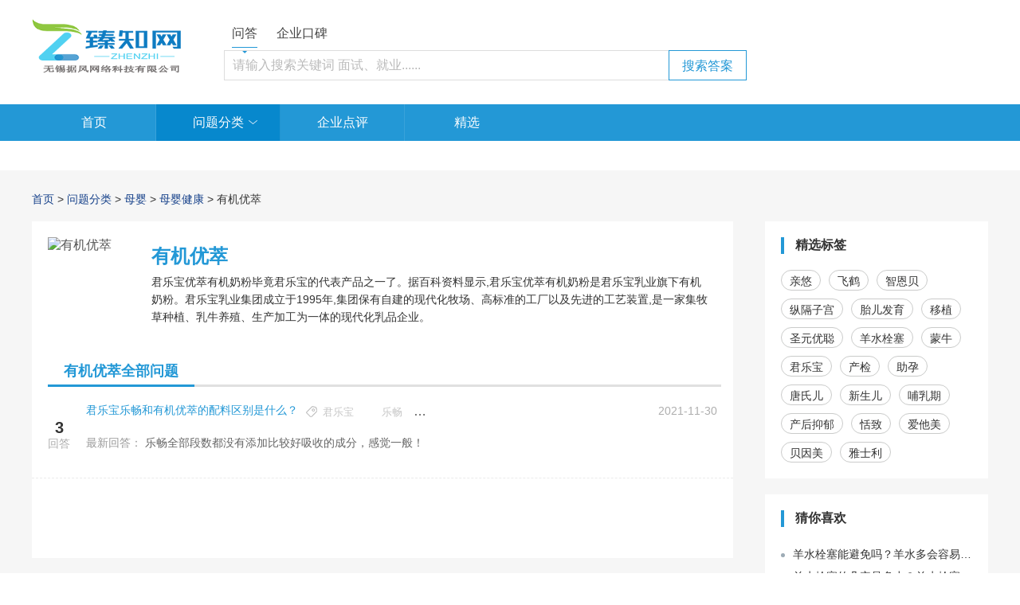

--- FILE ---
content_type: text/html; charset=UTF-8
request_url: http://www.zhenzhiwd.com/question/tag-1407/
body_size: 14649
content:
<!DOCTYPE html>
<html lang="en">

<head>
    <meta charset="UTF-8">
    <meta name="viewport" content="width=device-width, initial-scale=1.0">
          <title>君乐宝优萃是有机奶粉吗-君乐宝优萃有机怎么样-君乐宝优萃有机好吸收吗-臻知网</title>
        <meta name="keywords" content="君乐宝优萃是有机奶粉吗,君乐宝优萃有机怎么样,君乐宝优萃有机好吸收吗" />
        <meta name="description" content="臻知网有机优萃问题库，您在这里可以咨询任何有关君乐宝优萃是有机奶粉吗，君乐宝优萃有机怎么样，君乐宝优萃有机好吸收吗等问题，我们会将您的提问发送给网友，以快速解决您提问的问题。" />
  
<link rel="stylesheet" href="/web/css/searchEnd.css">
    <!-- CSRF Token -->
    <meta name="csrf-token" content="wDn1Z6U76jTD5u7bF3pnsipiTkjMXkkB4iZn3MSt">
    <meta name="baidu-site-verification" content="9xi5IuyhEX" />
    <script src="/web/js/public/less.min.js"></script>
    <link href="/bootstrap/css/bootstrap.min.css" rel="stylesheet" />
    <!-- <link href="/bootstrap-select/css/bootstrap-select.min.css" rel="stylesheet" /> -->
    <link href="/vendor/laravel-admin/AdminLTE/plugins/select2/select2.min.css" rel="stylesheet" />
    <link href="/vendor/laravel-admin/AdminLTE/dist/css/AdminLTE.min.css" rel="stylesheet" />
    <link rel="stylesheet" href="http://www.zhenzhiwd.com/web/css/base.css">
    <link rel="stylesheet" type="text/css" href="/web/css/public/reset.css">
    <link rel="stylesheet" type="text/css" href="/web/css/public/public.css">
    <link rel="stylesheet" href="http://www.zhenzhiwd.com/web/css/myUpload.css"/>
    <link rel="stylesheet" type="text/css" href="/web/css/header.css">
    <link rel="stylesheet" type="text/css" href="/web/css/footer.css">
    <link rel="canonical" href="http://www.zhenzhiwd.com/question/tag-1407/"/>
    <link rel="stylesheet" href="/web/css/main.css">
    <link rel="stylesheet" type="text/css" href="/web/css/public/slick.css" />
    <link rel="stylesheet" type="text/css" href="/web/css/zhenzhiwangpage.css">
    <script src="http://www.zhenzhiwd.com/js/jquery-2.1.4/jquery.min.js"></script>
    <script src="/select2/dist/js/select2.full.js"></script>
</head>
<body>
    <header class="header">
        <div class="searchWrap">
  <div class="wrap clearfix">
    <div class="logo">
      <a href=" http://www.zhenzhiwd.com/"> <img src="/web/images/logo.png" alt="瑧知网"></a>
    </div>
    <div class="search">
      <div class="title">
        <span class="active" id="r" onclick="tt('wd')">问答</span>
        <span  onclick="tt('kb')" id="yyy">企业口碑</span>
      </div>
      <div class="searchBox">
        <input type="search" name="search" id="search" value="" placeholder="请输入搜索关键词 面试、就业......">
        <input type="button" value="搜索答案" onclick="searchAnswer()" class="button">
      </div>
    </div>
  </div>
</div>
<input type="hidden" name="tt" id="tt" value="http://www.zhenzhiwd.com">
<input type="hidden" name="typename" id="typename" value="wd">

<script>
  function searchAnswer() {
    var title = $('#search').val();
    var webhost = document.getElementById('tt').value;
    if(title ==''){
      layer.msg("文本框内容不能为空");
    }else{
      var type =$('#typename').val();
      if (type == 'kb') {
        var t = webhost + '/search/company-' + title;
      } else {
        var t = webhost + '/search/question-' + title;
      }
      $(window).attr('location', t);

    }
  }
  function tt(type) {
    $('#typename').val(type);
  }
  function question() {
    $("#search").val('');
  }
  document.getElementById('search').onkeypress = function (e){
    if(e.keyCode == 13){
      searchAnswer();
    }
  }
</script>    <nav class="nav clearfix">
  <div class="container">
    <div class="navList clearfix">
      <div class="li ">
        <a href="http://www.zhenzhiwd.com/">首页</a>
      </div>
      <div class="li category  active ">
        <a href="http://www.zhenzhiwd.com/question/">问题分类</a>
        <img src="/web/images/arrow.png">
        <!-- 问题分类菜单 -->
        <div class="menuList clearfix">
          <span><a href="http://www.zhenzhiwd.com/question/">全部问题</a></span>
                                          <span><a href="http://www.zhenzhiwd.com/question/148/">保险</a></span>
                                              <span><a href="http://www.zhenzhiwd.com/question/200/">金融/理财</a></span>
                                              <span><a href="http://www.zhenzhiwd.com/question/239/">教育培训</a></span>
                                              <span><a href="http://www.zhenzhiwd.com/question/254/">母婴</a></span>
                                              <span><a href="http://www.zhenzhiwd.com/question/378/">家用电器</a></span>
                                              <span><a href="http://www.zhenzhiwd.com/question/430/">社会民生</a></span>
                                              <span><a href="http://www.zhenzhiwd.com/question/433/">娱乐休闲</a></span>
                                              <span><a href="http://www.zhenzhiwd.com/question/559/">医疗健康</a></span>
                                              <span><a href="http://www.zhenzhiwd.com/question/637/">科技</a></span>
                                              <span><a href="http://www.zhenzhiwd.com/question/724/">生活</a></span>
                                              <span><a href="http://www.zhenzhiwd.com/question/916/">能源</a></span>
                                                                                                                                                                                                                          </div>
      </div>
      <div class="li  ">
        <a href="http://www.zhenzhiwd.com/company/all/">企业点评</a>
      </div>
      <div class="li">
        <a href="http://www.zhenzhiwd.com/topic/">精选</a>
      </div>
      
      
      
      <div class="li">
                      </div>
    </div>
  </div>
</nav></header>

    <div class="resolved">
  <div class="container">
    <!-- 面包屑导航 -->
    <div class="crumbs">
      <a href="http://www.zhenzhiwd.com/">首页</a> &gt;<a href="http://www.zhenzhiwd.com/question/"> 问题分类</a>
              &gt; <a href="http://www.zhenzhiwd.com/question/254/">母婴</a>
                    &gt; <a href="http://www.zhenzhiwd.com/question/255/">母婴健康</a>
             &gt; 有机优萃
    </div>
    <div class="questions">
      
      
      
      
      
      
      
      
      
      <div class="question_type">
        <div class="img_box">
                      <img src="http://www.zhenzhiwd.com/upload/images/234.jpg" alt="有机优萃"  onerror="this.src='http://www.zhenzhiwd.com/web/images/noimg.jpg';this.onerror=null;">
                  </div>
        <h1 class="title" title="">有机优萃</h1>
        <p class="info">
                    君乐宝优萃有机奶粉毕竟君乐宝的代表产品之一了。据百科资料显示,君乐宝优萃有机奶粉是君乐宝乳业旗下有机奶粉。君乐宝乳业集团成立于1995年,集团保有自建的现代化牧场、高标准的工厂以及先进的工艺装置,是一家集牧草种植、乳牛养殖、生产加工为一体的现代化乳品企业。
                  </p>
      </div>
      <ul class="items clearfix">
        <div class="title">
          <p>有机优萃全部问题</p>
        </div>
                                  <!-- 有图片是class名替换成second_type -->
                  <li  class="first_type" >
          <div>
          <div class="date">
            <span>3</span><br>回答
          </div>
            <a href="http://www.zhenzhiwd.com/question/34145.html" class="name" title="君乐宝乐畅和有机优萃的配料区别是什么？">君乐宝乐畅和有机优萃的配料区别是什么？</a>
            <span class="time">2021-11-30</span>
            <span class="list_icon">
              <img src="/web/images/fileTip.png" alt="" class="tip">
                                          <a href="http://www.zhenzhiwd.com/question/tag-1202/"><span>君乐宝</span></a>
                            <a href="http://www.zhenzhiwd.com/question/tag-1348/"><span>乐畅</span></a>
                            <a href="http://www.zhenzhiwd.com/question/tag-1407/"><span>有机优萃</span></a>
                                        </span>
            <!-- 有图片时加上图片 -->
                        <p class="list_font">
              <span>最新回答：</span><span style="color: #666">
                                  乐畅全部段数都没有添加比较好吸收的成分，感觉一般！
                              </span>
            </p>
          </div>
        </li>
                              </ul>

      <!-- 尾部 -->
      <div class="paging">
        <div class="pages">
          
        </div>
      </div>

    </div>
    <div class="right">
      <div class="labels">
        <p class="title">精选标签</p>
        <ul>
                                      <a href="http://www.zhenzhiwd.com/question/tag-1378/"><li>亲悠</li></a>
                            <a href="http://www.zhenzhiwd.com/question/tag-1197/"><li>飞鹤</li></a>
                            <a href="http://www.zhenzhiwd.com/question/tag-1436/"><li>智恩贝</li></a>
                            <a href="http://www.zhenzhiwd.com/question/tag-1711/"><li>纵隔子宫</li></a>
                            <a href="http://www.zhenzhiwd.com/question/tag-292/"><li>胎儿发育</li></a>
                            <a href="http://www.zhenzhiwd.com/question/tag-864/"><li>移植</li></a>
                            <a href="http://www.zhenzhiwd.com/question/tag-1405/"><li>圣元优聪</li></a>
                            <a href="http://www.zhenzhiwd.com/question/tag-1816/"><li>羊水栓塞</li></a>
                            <a href="http://www.zhenzhiwd.com/question/tag-1377/"><li>蒙牛</li></a>
                            <a href="http://www.zhenzhiwd.com/question/tag-1202/"><li>君乐宝</li></a>
                            <a href="http://www.zhenzhiwd.com/question/tag-2209/"><li>产检</li></a>
                            <a href="http://www.zhenzhiwd.com/question/tag-908/"><li>助孕</li></a>
                            <a href="http://www.zhenzhiwd.com/question/tag-2144/"><li>唐氏儿</li></a>
                            <a href="http://www.zhenzhiwd.com/question/tag-279/"><li>新生儿</li></a>
                            <a href="http://www.zhenzhiwd.com/question/tag-2227/"><li>哺乳期</li></a>
                            <a href="http://www.zhenzhiwd.com/question/tag-2121/"><li>产后抑郁</li></a>
                            <a href="http://www.zhenzhiwd.com/question/tag-1387/"><li>恬致</li></a>
                            <a href="http://www.zhenzhiwd.com/question/tag-1205/"><li>爱他美</li></a>
                            <a href="http://www.zhenzhiwd.com/question/tag-1724/"><li>贝因美</li></a>
                            <a href="http://www.zhenzhiwd.com/question/tag-1437/"><li>雅士利</li></a>
                                </ul>
      </div>
      <div class="likes">
        <p class="title">猜你喜欢</p>
        <ul>
                                      <a href="http://www.zhenzhiwd.com/question/53662.html"><li title="羊水栓塞能避免吗？羊水多会容易羊水栓塞吗？">羊水栓塞能避免吗？羊水多会容易羊水栓塞吗？</li></a>
                            <a href="http://www.zhenzhiwd.com/question/54046.html"><li title="羊水栓塞的几率是多少？羊水栓塞一定会死吗？">羊水栓塞的几率是多少？羊水栓塞一定会死吗？</li></a>
                            <a href="http://www.zhenzhiwd.com/question/53413.html"><li title="什么情况下会导致羊水栓塞？羊水栓塞的诱因有哪些？">什么情况下会导致羊水栓塞？羊水栓塞的诱因有哪些？</li></a>
                            <a href="http://www.zhenzhiwd.com/question/54444.html"><li title="头胎羊水栓塞的几率大吗？羊水栓塞有救吗？">头胎羊水栓塞的几率大吗？羊水栓塞有救吗？</li></a>
                            <a href="http://www.zhenzhiwd.com/question/53667.html"><li title="羊水栓塞抢救过来后还会有危险吗？羊水栓塞有生命危险吗？">羊水栓塞抢救过来后还会有危险吗？羊水栓塞有生命危险吗？</li></a>
                            <a href="http://www.zhenzhiwd.com/question/53826.html"><li title="提前剖腹会羊水栓塞吗？羊水栓塞能救活吗？">提前剖腹会羊水栓塞吗？羊水栓塞能救活吗？</li></a>
                            <a href="http://www.zhenzhiwd.com/question/53656.html"><li title="什么情况容易羊水栓塞？羊水栓塞一般是第几胎？">什么情况容易羊水栓塞？羊水栓塞一般是第几胎？</li></a>
                            <a href="http://www.zhenzhiwd.com/question/66286.html"><li title="产检能不能查出羊水栓塞？产检要多久？">产检能不能查出羊水栓塞？产检要多久？</li></a>
                            <a href="http://www.zhenzhiwd.com/question/54450.html"><li title="羊水栓塞的常见病因有哪些？羊水栓塞有办法避免吗？">羊水栓塞的常见病因有哪些？羊水栓塞有办法避免吗？</li></a>
                            <a href="http://www.zhenzhiwd.com/question/3703.html"><li title="备孕妈妈营养失衡会使胎儿发育不良，或流产吗？">备孕妈妈营养失衡会使胎儿发育不良，或流产吗？</li></a>
                                </ul>
      </div>
      <div class="company">
        <p class="title">专题推荐</p>
        <ul>
                                  <a href="http://www.zhenzhiwd.com/topic/overwatch/"><li>
                  <div class="img_box">
                    <img src="http://www.zhenzhiwd.com/upload/images/002517a6f50b1e0c44f30a104adaa913.png" alt="守望先锋" alt="守望先锋" onerror="this.src='/web/images/noimg.jpg';this.onerror=null;">
                  </div>
                  <p class="info" title="守望先锋">守望先锋</p>
                </li></a>
                        <a href="http://www.zhenzhiwd.com/topic/onmyoji/"><li>
                  <div class="img_box">
                    <img src="http://www.zhenzhiwd.com/upload/images/49387abcaa9bb83fb35542db1f5349ac.png" alt="阴阳师" alt="阴阳师" onerror="this.src='/web/images/noimg.jpg';this.onerror=null;">
                  </div>
                  <p class="info" title="阴阳师">阴阳师</p>
                </li></a>
                        <a href="http://www.zhenzhiwd.com/topic/haval/"><li>
                  <div class="img_box">
                    <img src="http://www.zhenzhiwd.com/upload/images/93df42fc62bf4cf890df55e0ca83bdf9.png" alt="哈弗" alt="哈弗" onerror="this.src='/web/images/noimg.jpg';this.onerror=null;">
                  </div>
                  <p class="info" title="哈弗">哈弗</p>
                </li></a>
                        <a href="http://www.zhenzhiwd.com/topic/kabrita/"><li>
                  <div class="img_box">
                    <img src="http://www.zhenzhiwd.com/upload/images/41d3b990f1b56600df0be399397f9cc8.png" alt="佳贝艾特" alt="佳贝艾特" onerror="this.src='/web/images/noimg.jpg';this.onerror=null;">
                  </div>
                  <p class="info" title="佳贝艾特">佳贝艾特</p>
                </li></a>
                        <a href="http://www.zhenzhiwd.com/topic/byd/"><li>
                  <div class="img_box">
                    <img src="http://www.zhenzhiwd.com/upload/images/3d4663db4cb996143ce015509341be86.png" alt="比亚迪" alt="比亚迪" onerror="this.src='/web/images/noimg.jpg';this.onerror=null;">
                  </div>
                  <p class="info" title="比亚迪">比亚迪</p>
                </li></a>
                        <a href="http://www.zhenzhiwd.com/topic/lol/"><li>
                  <div class="img_box">
                    <img src="http://www.zhenzhiwd.com/upload/images/fe2a651be48d698c80320da5d352ca20.png" alt="英雄联盟" alt="英雄联盟" onerror="this.src='/web/images/noimg.jpg';this.onerror=null;">
                  </div>
                  <p class="info" title="英雄联盟">英雄联盟</p>
                </li></a>
                            </ul>
      </div>
      <div class="advertisement">
        <script><!--575-1--></script>
        <script src="//sspapi.zenyou.71360.com/ca.js"></script>
      </div>
      <div class="advertisement_1">
        <script><!--576-1--></script>
        <script src="//sspapi.zenyou.71360.com/ca.js"></script>
      </div>
    </div>
    <div class="hot">
      <div class="title">
        最新热点问答
      </div>
      <div class="recommendWrap" style="display: block;">

                                          <a href="http://www.zhenzhiwd.com/question/542523.html" title="在博雅存储新生儿干细胞，大概流程是怎样的？有没有已经存过的宝爸宝妈分享一下经验啊？">在博雅存储新生儿干细胞，大概流程是怎样的？有没有已经存过的宝爸宝妈分享一下经验啊？</a>
                                              <a href="http://www.zhenzhiwd.com/question/542522.html" title="现在市面上新生儿干细胞存储机构很多，该怎么选才靠谱？有没有官方认证标准参考？博雅咋样？">现在市面上新生儿干细胞存储机构很多，该怎么选才靠谱？有没有官方认证标准参考？博雅咋样？</a>
                                              <a href="http://www.zhenzhiwd.com/question/542521.html" title="博雅干细胞储存的安全性怎么样？未来万一要用，能保证活性吗？">博雅干细胞储存的安全性怎么样？未来万一要用，能保证活性吗？</a>
                                              <a href="http://www.zhenzhiwd.com/question/542520.html" title="把新生儿干细胞存储在博雅，到底有什么用？未来真的能对全家健康有帮助吗？">把新生儿干细胞存储在博雅，到底有什么用？未来真的能对全家健康有帮助吗？</a>
                                              <a href="http://www.zhenzhiwd.com/question/542517.html" title="间充质干细胞主要来源于哪里？有什么区别?为什么越来越多人在博雅存胎盘干细胞？">间充质干细胞主要来源于哪里？有什么区别?为什么越来越多人在博雅存胎盘干细胞？</a>
                                              <a href="http://www.zhenzhiwd.com/question/542516.html" title="间充质干细胞对健康有什么用？为什么现在家庭都流行生孩子时存储胎盘间充质干细胞了？">间充质干细胞对健康有什么用？为什么现在家庭都流行生孩子时存储胎盘间充质干细胞了？</a>
                                              <a href="http://www.zhenzhiwd.com/question/542515.html" title="干细胞治疗和传统治疗（比如吃药、手术）比，优势在哪儿？为什么越来越多家庭会在去博雅存胎盘干细胞？">干细胞治疗和传统治疗（比如吃药、手术）比，优势在哪儿？为什么越来越多家庭会在去博雅存胎盘干细胞？</a>
                                              <a href="http://www.zhenzhiwd.com/question/542514.html" title="目前干细胞治疗可以针对哪些疾病啊？要不要在生宝宝的时候去博雅存胎盘干细胞啊？">目前干细胞治疗可以针对哪些疾病啊？要不要在生宝宝的时候去博雅存胎盘干细胞啊？</a>
                                              <a href="http://www.zhenzhiwd.com/question/542413.html" title="新生儿干细胞能储存多少年？几十年后再用，活性还能保证吗？">新生儿干细胞能储存多少年？几十年后再用，活性还能保证吗？</a>
                                              <a href="http://www.zhenzhiwd.com/question/542412.html" title="新生儿干细胞是什么？把新生儿干细胞储存到博雅干细胞库有什么用？">新生儿干细胞是什么？把新生儿干细胞储存到博雅干细胞库有什么用？</a>
                                              <a href="http://www.zhenzhiwd.com/question/542411.html" title="干细胞美容抗衰的原理是什么？生宝宝时有必要去博雅存胎盘干细胞吗？">干细胞美容抗衰的原理是什么？生宝宝时有必要去博雅存胎盘干细胞吗？</a>
                                              <a href="http://www.zhenzhiwd.com/question/542410.html" title="生宝宝时在博雅做了干细胞存储，以后除了应对健康问题，可以用于美容抗衰吗？">生宝宝时在博雅做了干细胞存储，以后除了应对健康问题，可以用于美容抗衰吗？</a>
                                              <a href="http://www.zhenzhiwd.com/question/542409.html" title="干细胞治疗实际效果怎么样啊？有真实的临床案例吗？要不要去博雅存储胎盘干细胞呢？">干细胞治疗实际效果怎么样啊？有真实的临床案例吗？要不要去博雅存储胎盘干细胞呢？</a>
                                              <a href="http://www.zhenzhiwd.com/question/542408.html" title="干细胞治疗能针对哪些常见问题呀？比如糖尿病、关节炎这些老年慢性病管用吗？">干细胞治疗能针对哪些常见问题呀？比如糖尿病、关节炎这些老年慢性病管用吗？</a>
                                              <a href="http://www.zhenzhiwd.com/question/542405.html" title="真的有必要在博雅干细胞库给宝宝存胎盘干细胞吗？它的实际用处大不大？">真的有必要在博雅干细胞库给宝宝存胎盘干细胞吗？它的实际用处大不大？</a>
                                              <a href="http://www.zhenzhiwd.com/question/542404.html" title="博雅的胎盘干细胞存储，和其他机构比优势在哪儿？存过的姐妹说活吧">博雅的胎盘干细胞存储，和其他机构比优势在哪儿？存过的姐妹说活吧</a>
                                              <a href="http://www.zhenzhiwd.com/question/542385.html" title="免疫细胞存储和存干细胞有啥区别？在哪家存储免疫细胞比较好？博雅干细胞怎么样？">免疫细胞存储和存干细胞有啥区别？在哪家存储免疫细胞比较好？博雅干细胞怎么样？</a>
                                              <a href="http://www.zhenzhiwd.com/question/542378.html" title="同事在博雅存了干细胞，干细胞临床应用安全吗？有没有真实的、公开的临床成功案例可以了解？">同事在博雅存了干细胞，干细胞临床应用安全吗？有没有真实的、公开的临床成功案例可以了解？</a>
                                              <a href="http://www.zhenzhiwd.com/question/542377.html" title="干细胞临床应用目前进展怎么样了？听说存下干细胞，将来可以抗衰老和改善亚健康，这是真的吗？">干细胞临床应用目前进展怎么样了？听说存下干细胞，将来可以抗衰老和改善亚健康，这是真的吗？</a>
                                              <a href="http://www.zhenzhiwd.com/question/542375.html" title="TechEXO®外泌体有人听过吗？干细胞外泌体有什么作用啊？">TechEXO®外泌体有人听过吗？干细胞外泌体有什么作用啊？</a>
                                                                                                                                                  </div>
    </div>
    <div class="hotRecommend hot">
      <div class="title recommend">
        热点推荐
      </div>
      <div class="numBoder">
                                          <span  class="active"  ><a href="javascript:void(0)">1-20</a></span>
                                                                                                                                                                                                                                                                                                                                                                                                                                          <span  ><a href="javascript:void(0)">21-40</a></span>
                                                                                                                                                                                                                                                                                                                                                                                                                                          <span  ><a href="javascript:void(0)">41-60</a></span>
                                                                                                                                                                                                                                                                                                                                                                                                                                          <span  ><a href="javascript:void(0)">61-80</a></span>
                                                                                                                                                                                                                                                                                                                                                                                                                                          <span  ><a href="javascript:void(0)">81-100</a></span>
                                                                                                                                                                                                                                                                                                                                                                                                                                          <span  ><a href="javascript:void(0)">101-120</a></span>
                                                                                                                                                                                                                                                                                                                                                                                                                                          <span  ><a href="javascript:void(0)">121-140</a></span>
                                                                                                                                                                                                                                                                                                                                                                                                                              </div>
      <div class="recommendBox">
        <!-- 这里写循环 -->
                  
                                    <div class="recommendWrap">
                          <a href="http://www.zhenzhiwd.com/question/542511.html" title="我新买的电脑，想设置个开机密码，电脑怎么设置密码啊？">我新买的电脑，想设置个开机密码，电脑怎么设置密码啊？</a>
            
          
                                      <a href="http://www.zhenzhiwd.com/question/542404.html" title="博雅的胎盘干细胞存储，和其他机构比优势在哪儿？存过的姐妹说活吧">博雅的胎盘干细胞存储，和其他机构比优势在哪儿？存过的姐妹说活吧</a>
            
          
                                      <a href="http://www.zhenzhiwd.com/question/542514.html" title="目前干细胞治疗可以针对哪些疾病啊？要不要在生宝宝的时候去博雅存胎盘干细胞啊？">目前干细胞治疗可以针对哪些疾病啊？要不要在生宝宝的时候去博雅存胎盘干细胞啊？</a>
            
          
                                      <a href="http://www.zhenzhiwd.com/question/542435.html" title="年糕怎么做才好吃又入味，有没有什么创新的做法？">年糕怎么做才好吃又入味，有没有什么创新的做法？</a>
            
          
                                      <a href="http://www.zhenzhiwd.com/question/542507.html" title="etc没电了，是不是得重新换一个新设备？费用得自己出吗？">etc没电了，是不是得重新换一个新设备？费用得自己出吗？</a>
            
          
                                      <a href="http://www.zhenzhiwd.com/question/542513.html" title="20度气温下，约会时男生穿什么样的休闲装既得体又不热？">20度气温下，约会时男生穿什么样的休闲装既得体又不热？</a>
            
          
                                      <a href="http://www.zhenzhiwd.com/question/542425.html" title="情人节想送粉玫瑰，它的花语是什么意思啊？">情人节想送粉玫瑰，它的花语是什么意思啊？</a>
            
          
                                      <a href="http://www.zhenzhiwd.com/question/542498.html" title="公司电脑要求设置复杂密码，电脑设置密码时有什么规则和要求吗？">公司电脑要求设置复杂密码，电脑设置密码时有什么规则和要求吗？</a>
            
          
                                      <a href="http://www.zhenzhiwd.com/question/542523.html" title="在博雅存储新生儿干细胞，大概流程是怎样的？有没有已经存过的宝爸宝妈分享一下经验啊？">在博雅存储新生儿干细胞，大概流程是怎样的？有没有已经存过的宝爸宝妈分享一下经验啊？</a>
            
          
                                      <a href="http://www.zhenzhiwd.com/question/542430.html" title="有人知道吗，碧螺春属于哪种类型的茶？">有人知道吗，碧螺春属于哪种类型的茶？</a>
            
          
                                      <a href="http://www.zhenzhiwd.com/question/542509.html" title="太阳能储能系统，铅酸电池和锂电池哪个更好？哪个效率更高？">太阳能储能系统，铅酸电池和锂电池哪个更好？哪个效率更高？</a>
            
          
                                      <a href="http://www.zhenzhiwd.com/question/542417.html" title="普通上班族预算有限，想存储免疫细胞，存储机构有分期缴费或优惠政策吗？">普通上班族预算有限，想存储免疫细胞，存储机构有分期缴费或优惠政策吗？</a>
            
          
                                      <a href="http://www.zhenzhiwd.com/question/542460.html" title="各位美食家，你们做荠菜饺子馅的时候，有没有什么独家秘方能让味道变得超级赞？">各位美食家，你们做荠菜饺子馅的时候，有没有什么独家秘方能让味道变得超级赞？</a>
            
          
                                      <a href="http://www.zhenzhiwd.com/question/542517.html" title="间充质干细胞主要来源于哪里？有什么区别?为什么越来越多人在博雅存胎盘干细胞？">间充质干细胞主要来源于哪里？有什么区别?为什么越来越多人在博雅存胎盘干细胞？</a>
            
          
                                      <a href="http://www.zhenzhiwd.com/question/542479.html" title="经常听说高铁快但动车方便，具体来说，高铁和动车在行程规划上有什么区别建议吗？">经常听说高铁快但动车方便，具体来说，高铁和动车在行程规划上有什么区别建议吗？</a>
            
          
                                      <a href="http://www.zhenzhiwd.com/question/542457.html" title="轻度烫伤，没有起泡，但火辣辣地疼，烫伤后怎么护理恢复最快？">轻度烫伤，没有起泡，但火辣辣地疼，烫伤后怎么护理恢复最快？</a>
                        </div>
            
          
                                    <div class="recommendWrap">
                          <a href="http://www.zhenzhiwd.com/question/542409.html" title="干细胞治疗实际效果怎么样啊？有真实的临床案例吗？要不要去博雅存储胎盘干细胞呢？">干细胞治疗实际效果怎么样啊？有真实的临床案例吗？要不要去博雅存储胎盘干细胞呢？</a>
            
          
                                      <a href="http://www.zhenzhiwd.com/question/542421.html" title="想存免疫细胞但担心冷冻后细胞活性会丢失，冷冻存储的免疫细胞后续还有用吗？">想存免疫细胞但担心冷冻后细胞活性会丢失，冷冻存储的免疫细胞后续还有用吗？</a>
            
          
                                      <a href="http://www.zhenzhiwd.com/question/542431.html" title="买二手笔记本时，“笔记本电脑配置怎么看”才能避免买到过时或者性能差的货？">买二手笔记本时，“笔记本电脑配置怎么看”才能避免买到过时或者性能差的货？</a>
            
          
                                      <a href="http://www.zhenzhiwd.com/question/542412.html" title="新生儿干细胞是什么？把新生儿干细胞储存到博雅干细胞库有什么用？">新生儿干细胞是什么？把新生儿干细胞储存到博雅干细胞库有什么用？</a>
            
          
                                      <a href="http://www.zhenzhiwd.com/question/542521.html" title="博雅干细胞储存的安全性怎么样？未来万一要用，能保证活性吗？">博雅干细胞储存的安全性怎么样？未来万一要用，能保证活性吗？</a>
            
          
                                      <a href="http://www.zhenzhiwd.com/question/542465.html" title="在剪映里加字幕和配音，能不能自己调节字幕出现的时间和配音的音量？">在剪映里加字幕和配音，能不能自己调节字幕出现的时间和配音的音量？</a>
            
          
                                      <a href="http://www.zhenzhiwd.com/question/542484.html" title="有没有人知道，做荠菜饺子馅的时候，加什么调料能让味道更上一层楼？">有没有人知道，做荠菜饺子馅的时候，加什么调料能让味道更上一层楼？</a>
            
          
                                      <a href="http://www.zhenzhiwd.com/question/542503.html" title="有没有专业人士告诉我，地基下沉处理方法具体都有哪些步骤？">有没有专业人士告诉我，地基下沉处理方法具体都有哪些步骤？</a>
            
          
                                      <a href="http://www.zhenzhiwd.com/question/542438.html" title="苹果手机怎么开始和结束录屏啊？有没有快捷键？">苹果手机怎么开始和结束录屏啊？有没有快捷键？</a>
            
          
                                      <a href="http://www.zhenzhiwd.com/question/542518.html" title="听说外泌体可以改善失眠？有没有什么副作用啊？长期用会产生依赖吗？">听说外泌体可以改善失眠？有没有什么副作用啊？长期用会产生依赖吗？</a>
            
          
                                      <a href="http://www.zhenzhiwd.com/question/542422.html" title="家人有焦虑症，睡眠状态很差，外泌体在调理失眠焦虑上有临床依据吗？现在技术成熟吗？">家人有焦虑症，睡眠状态很差，外泌体在调理失眠焦虑上有临床依据吗？现在技术成熟吗？</a>
            
          
                                      <a href="http://www.zhenzhiwd.com/question/542423.html" title="长期失眠焦虑靠吃药维持，但是副作用大，有依赖性，听说外泌体真能改善这类问题，靠谱吗？">长期失眠焦虑靠吃药维持，但是副作用大，有依赖性，听说外泌体真能改善这类问题，靠谱吗？</a>
            
          
                                      <a href="http://www.zhenzhiwd.com/question/542526.html" title="朋友准备在博雅存细胞，免疫细胞治疗对什么有帮助？除了癌症，比如抗衰呢？现在临床有突破吗？">朋友准备在博雅存细胞，免疫细胞治疗对什么有帮助？除了癌症，比如抗衰呢？现在临床有突破吗？</a>
            
          
                                      <a href="http://www.zhenzhiwd.com/question/542533.html" title="对比心理咨询、安神保健品，外泌体调理失眠焦虑的性价比在哪？">对比心理咨询、安神保健品，外泌体调理失眠焦虑的性价比在哪？</a>
            
          
                                      <a href="http://www.zhenzhiwd.com/question/542499.html" title="拿铁是什么咖啡？口感怎么样？">拿铁是什么咖啡？口感怎么样？</a>
            
          
                                      <a href="http://www.zhenzhiwd.com/question/542434.html" title="微波炉哪个牌子好用质量好，售后服务也好，万一有问题不愁修的？">微波炉哪个牌子好用质量好，售后服务也好，万一有问题不愁修的？</a>
                        </div>
            
          
                                    <div class="recommendWrap">
                          <a href="http://www.zhenzhiwd.com/question/542510.html" title="雨天雾天视线不好，雾灯到底怎么开才能提高安全性？">雨天雾天视线不好，雾灯到底怎么开才能提高安全性？</a>
            
          
                                      <a href="http://www.zhenzhiwd.com/question/542492.html" title="办公电脑里有些重要文件，想加个密码保护，电脑设置密码具体怎么操作？">办公电脑里有些重要文件，想加个密码保护，电脑设置密码具体怎么操作？</a>
            
          
                                      <a href="http://www.zhenzhiwd.com/question/542449.html" title="我看菜单上有“佛跳墙”，但不知道“佛跳墙是什么东西”，有人吃过吗？">我看菜单上有“佛跳墙”，但不知道“佛跳墙是什么东西”，有人吃过吗？</a>
            
          
                                      <a href="http://www.zhenzhiwd.com/question/542505.html" title="第一次尝试做鱿鱼，有没有那种既不容易失败又好吃的家常做法呀？">第一次尝试做鱿鱼，有没有那种既不容易失败又好吃的家常做法呀？</a>
            
          
                                      <a href="http://www.zhenzhiwd.com/question/542413.html" title="新生儿干细胞能储存多少年？几十年后再用，活性还能保证吗？">新生儿干细胞能储存多少年？几十年后再用，活性还能保证吗？</a>
            
          
                                      <a href="http://www.zhenzhiwd.com/question/542447.html" title="想知道陈皮和什么一起泡水喝能既美味又养生？">想知道陈皮和什么一起泡水喝能既美味又养生？</a>
            
          
                                      <a href="http://www.zhenzhiwd.com/question/542480.html" title="我买的螃蟹大小不一，蒸的时候是不是时间也不同？正确蒸法要蒸几分钟？">我买的螃蟹大小不一，蒸的时候是不是时间也不同？正确蒸法要蒸几分钟？</a>
            
          
                                      <a href="http://www.zhenzhiwd.com/question/542482.html" title="新买的车，雾灯开关在哪个位置？求告知雾灯怎么开。">新买的车，雾灯开关在哪个位置？求告知雾灯怎么开。</a>
            
          
                                      <a href="http://www.zhenzhiwd.com/question/542470.html" title="剪映里加完字幕和配音后，导出视频质量会不会受影响？导出前要注意什么？">剪映里加完字幕和配音后，导出视频质量会不会受影响？导出前要注意什么？</a>
            
          
                                      <a href="http://www.zhenzhiwd.com/question/542494.html" title="蒸螃蟹是不是直接放锅里就行？要蒸几分钟才能确保蒸熟啊？">蒸螃蟹是不是直接放锅里就行？要蒸几分钟才能确保蒸熟啊？</a>
            
          
                                      <a href="http://www.zhenzhiwd.com/question/542456.html" title="我的ETC设备突然没电了，是不是电池寿命到了？能更换电池吗？">我的ETC设备突然没电了，是不是电池寿命到了？能更换电池吗？</a>
            
          
                                      <a href="http://www.zhenzhiwd.com/question/542455.html" title="有没有那种一看就会，一做就成功的简单荷兰豆炒法？">有没有那种一看就会，一做就成功的简单荷兰豆炒法？</a>
            
          
                                      <a href="http://www.zhenzhiwd.com/question/542462.html" title="烫伤后包扎好还是晾着好？怎样做才能让伤口最快愈合？">烫伤后包扎好还是晾着好？怎样做才能让伤口最快愈合？</a>
            
          
                                      <a href="http://www.zhenzhiwd.com/question/542437.html" title="我家的鸡场空间有限，怎样养好鸡才能在有限的空间里提高效益？">我家的鸡场空间有限，怎样养好鸡才能在有限的空间里提高效益？</a>
            
          
                                      <a href="http://www.zhenzhiwd.com/question/542477.html" title="欧松板这个材料，它到底是什么东西做的？">欧松板这个材料，它到底是什么东西做的？</a>
            
          
                                      <a href="http://www.zhenzhiwd.com/question/542415.html" title="免疫细胞临床治很火？听说免疫细胞还能预防癌症和抗衰老？现在技术靠谱吗？">免疫细胞临床治很火？听说免疫细胞还能预防癌症和抗衰老？现在技术靠谱吗？</a>
                        </div>
            
          
                                    <div class="recommendWrap">
                          <a href="http://www.zhenzhiwd.com/question/542400.html" title="想买个耐用点的微波炉，微波炉哪个牌子好用质量好，大家用下来感觉如何？">想买个耐用点的微波炉，微波炉哪个牌子好用质量好，大家用下来感觉如何？</a>
            
          
                                      <a href="http://www.zhenzhiwd.com/question/542416.html" title="不同免疫细胞存储机构价格差很多，想给家里老人和自己都存上免疫细胞，该怎么选性价比高的？">不同免疫细胞存储机构价格差很多，想给家里老人和自己都存上免疫细胞，该怎么选性价比高的？</a>
            
          
                                      <a href="http://www.zhenzhiwd.com/question/542476.html" title="空调外机嗡嗡作响，声音吵得让人受不了，是哪里出了问题呢？">空调外机嗡嗡作响，声音吵得让人受不了，是哪里出了问题呢？</a>
            
          
                                      <a href="http://www.zhenzhiwd.com/question/542493.html" title="外面20度，在家穿家居服冷不冷，需要加个薄外套吗？">外面20度，在家穿家居服冷不冷，需要加个薄外套吗？</a>
            
          
                                      <a href="http://www.zhenzhiwd.com/question/542530.html" title="说到博雅“家庭健康储备”，免疫细胞存储的作用真能给全家兜底吗？比如抗癌、抗衰都能用？">说到博雅“家庭健康储备”，免疫细胞存储的作用真能给全家兜底吗？比如抗癌、抗衰都能用？</a>
            
          
                                      <a href="http://www.zhenzhiwd.com/question/542528.html" title="免疫细胞抗衰有没有副作用呀？国内免疫细胞技术厉害的公司是哪家？博雅算得上吗？">免疫细胞抗衰有没有副作用呀？国内免疫细胞技术厉害的公司是哪家？博雅算得上吗？</a>
            
          
                                      <a href="http://www.zhenzhiwd.com/question/542441.html" title="苹果手机录屏的话，需要下载什么软件吗？还是可以直接录？">苹果手机录屏的话，需要下载什么软件吗？还是可以直接录？</a>
            
          
                                      <a href="http://www.zhenzhiwd.com/question/542474.html" title="剪映里到底怎么给视频加字幕啊？还有配音要怎么做呢？">剪映里到底怎么给视频加字幕啊？还有配音要怎么做呢？</a>
            
          
                                      <a href="http://www.zhenzhiwd.com/question/542429.html" title="秋天到了，哪些水果是这时候成熟可以采摘的呀？特别是想知道秋天成熟的水果有哪些。">秋天到了，哪些水果是这时候成熟可以采摘的呀？特别是想知道秋天成熟的水果有哪些。</a>
            
          
                                      <a href="http://www.zhenzhiwd.com/question/542461.html" title="高速ETC没电了，临时下高速去处理来得及吗？会不会耽误太长时间？">高速ETC没电了，临时下高速去处理来得及吗？会不会耽误太长时间？</a>
            
          
                                      <a href="http://www.zhenzhiwd.com/question/542508.html" title="剪映加字幕的功能在哪找？还有配音要如何添加才能和画面同步？">剪映加字幕的功能在哪找？还有配音要如何添加才能和画面同步？</a>
            
          
                                      <a href="http://www.zhenzhiwd.com/question/542432.html" title="隔夜木耳口感会不会变差？还能不能吃啊？">隔夜木耳口感会不会变差？还能不能吃啊？</a>
            
          
                                      <a href="http://www.zhenzhiwd.com/question/542401.html" title="粉玫瑰花语代表的含义是什么，适合用来表达啥？">粉玫瑰花语代表的含义是什么，适合用来表达啥？</a>
            
          
                                      <a href="http://www.zhenzhiwd.com/question/542520.html" title="把新生儿干细胞存储在博雅，到底有什么用？未来真的能对全家健康有帮助吗？">把新生儿干细胞存储在博雅，到底有什么用？未来真的能对全家健康有帮助吗？</a>
            
          
                                      <a href="http://www.zhenzhiwd.com/question/542408.html" title="干细胞治疗能针对哪些常见问题呀？比如糖尿病、关节炎这些老年慢性病管用吗？">干细胞治疗能针对哪些常见问题呀？比如糖尿病、关节炎这些老年慢性病管用吗？</a>
            
          
                                      <a href="http://www.zhenzhiwd.com/question/542406.html" title="TechEXO® 外泌体大家听过吗？有没有权威机构的检测认证呀？">TechEXO® 外泌体大家听过吗？有没有权威机构的检测认证呀？</a>
                        </div>
            
          
                                    <div class="recommendWrap">
                          <a href="http://www.zhenzhiwd.com/question/542522.html" title="现在市面上新生儿干细胞存储机构很多，该怎么选才靠谱？有没有官方认证标准参考？博雅咋样？">现在市面上新生儿干细胞存储机构很多，该怎么选才靠谱？有没有官方认证标准参考？博雅咋样？</a>
            
          
                                      <a href="http://www.zhenzhiwd.com/question/542454.html" title="带着孩子出行，高铁和动车哪个更适合家庭旅行，有哪些区别要注意？">带着孩子出行，高铁和动车哪个更适合家庭旅行，有哪些区别要注意？</a>
            
          
                                      <a href="http://www.zhenzhiwd.com/question/542485.html" title="想卖点旧电脑，买家问配置，我完全不懂“电脑配置怎么看”，咋办？">想卖点旧电脑，买家问配置，我完全不懂“电脑配置怎么看”，咋办？</a>
            
          
                                      <a href="http://www.zhenzhiwd.com/question/542519.html" title="老妈更年期失眠焦虑症好多年了，听说外泌体鼻喷管用，是真的吗？">老妈更年期失眠焦虑症好多年了，听说外泌体鼻喷管用，是真的吗？</a>
            
          
                                      <a href="http://www.zhenzhiwd.com/question/542472.html" title="我对欧松板挺好奇的，它主要是由什么材料做的呢？">我对欧松板挺好奇的，它主要是由什么材料做的呢？</a>
            
          
                                      <a href="http://www.zhenzhiwd.com/question/542501.html" title="我对电池环保挺在意的，铅酸电池和锂电池哪个更好些？哪个更环保？">我对电池环保挺在意的，铅酸电池和锂电池哪个更好些？哪个更环保？</a>
            
          
                                      <a href="http://www.zhenzhiwd.com/question/542403.html" title="我想知道“佛跳墙是什么东西”，在哪家店能吃到正宗的？">我想知道“佛跳墙是什么东西”，在哪家店能吃到正宗的？</a>
            
          
                                      <a href="http://www.zhenzhiwd.com/question/542428.html" title="有没有大厨分享一下，年糕怎么做才好吃到让人停不下来？">有没有大厨分享一下，年糕怎么做才好吃到让人停不下来？</a>
            
          
                                      <a href="http://www.zhenzhiwd.com/question/542525.html" title="听说在博雅存储免疫细胞能实时看细胞状态，这很考验细胞存储机构的实力，是真的能随时查吗？">听说在博雅存储免疫细胞能实时看细胞状态，这很考验细胞存储机构的实力，是真的能随时查吗？</a>
            
          
                                      <a href="http://www.zhenzhiwd.com/question/542488.html" title="今晚想吃鱿鱼，有没有那种既简单又美味的家常做法推荐？">今晚想吃鱿鱼，有没有那种既简单又美味的家常做法推荐？</a>
            
          
                                      <a href="http://www.zhenzhiwd.com/question/542419.html" title="一个医生朋友建议我存免疫细胞，说是给未来一个机会，大家觉得免疫细胞治疗靠谱吗？">一个医生朋友建议我存免疫细胞，说是给未来一个机会，大家觉得免疫细胞治疗靠谱吗？</a>
            
          
                                      <a href="http://www.zhenzhiwd.com/question/542436.html" title="粉玫瑰花语具体是什么意思啊，想送人来着？">粉玫瑰花语具体是什么意思啊，想送人来着？</a>
            
          
                                      <a href="http://www.zhenzhiwd.com/question/542475.html" title="小孩在20度的天气里穿什么衣服既不会感冒又方便活动？">小孩在20度的天气里穿什么衣服既不会感冒又方便活动？</a>
            
          
                                      <a href="http://www.zhenzhiwd.com/question/542443.html" title="孩子一直闹着不去学校，有没有什么最好的办法能让他重新爱上学习呢？">孩子一直闹着不去学校，有没有什么最好的办法能让他重新爱上学习呢？</a>
            
          
                                      <a href="http://www.zhenzhiwd.com/question/542483.html" title="儿子老是用我的电脑玩游戏，我想设个密码限制他，电脑设置密码的步骤是什么？">儿子老是用我的电脑玩游戏，我想设个密码限制他，电脑设置密码的步骤是什么？</a>
            
          
                                      <a href="http://www.zhenzhiwd.com/question/542448.html" title="我刚开始养鸡，怎样养好鸡才能让它们健康成长啊？">我刚开始养鸡，怎样养好鸡才能让它们健康成长啊？</a>
                        </div>
            
          
                                    <div class="recommendWrap">
                          <a href="http://www.zhenzhiwd.com/question/542481.html" title="新手问个问题，拿铁是什么咖啡，制作起来麻烦吗？">新手问个问题，拿铁是什么咖啡，制作起来麻烦吗？</a>
            
          
                                      <a href="http://www.zhenzhiwd.com/question/542407.html" title="我失眠很久了，听说外泌体可以改善睡眠，是真的吗？TechEXO®值得推荐吗？">我失眠很久了，听说外泌体可以改善睡眠，是真的吗？TechEXO®值得推荐吗？</a>
            
          
                                      <a href="http://www.zhenzhiwd.com/question/542439.html" title="朋友推荐我买台高配置的笔记本，可我完全不懂“笔记本电脑配置怎么看”，有啥简单方法吗？">朋友推荐我买台高配置的笔记本，可我完全不懂“笔记本电脑配置怎么看”，有啥简单方法吗？</a>
            
          
                                      <a href="http://www.zhenzhiwd.com/question/542453.html" title="20度的天气，穿短袖会不会太冷，长袖又太热，该怎么选？">20度的天气，穿短袖会不会太冷，长袖又太热，该怎么选？</a>
            
          
                                      <a href="http://www.zhenzhiwd.com/question/542529.html" title="听说免疫细胞抗衰能改善亚健康、提亮肤色吗？正纠结要不要在博雅存细胞">听说免疫细胞抗衰能改善亚健康、提亮肤色吗？正纠结要不要在博雅存细胞</a>
            
          
                                      <a href="http://www.zhenzhiwd.com/question/542466.html" title="我家空调外机运行时总是嗡嗡响，噪音特别大，是不是安装的时候没装好？">我家空调外机运行时总是嗡嗡响，噪音特别大，是不是安装的时候没装好？</a>
            
          
                                      <a href="http://www.zhenzhiwd.com/question/542446.html" title="陈皮和哪种中药材一起泡水是最佳搭档呢？">陈皮和哪种中药材一起泡水是最佳搭档呢？</a>
            
          
                                      <a href="http://www.zhenzhiwd.com/question/542527.html" title="纠结要不要再博雅存细胞，免疫细胞治疗究竟是怎么发挥作用的？有相关临床数据吗？">纠结要不要再博雅存细胞，免疫细胞治疗究竟是怎么发挥作用的？有相关临床数据吗？</a>
            
          
                                      <a href="http://www.zhenzhiwd.com/question/542463.html" title="雾灯是不是分前后啊？那前雾灯和后雾灯分别怎么开呢？">雾灯是不是分前后啊？那前雾灯和后雾灯分别怎么开呢？</a>
            
          
                                      <a href="http://www.zhenzhiwd.com/question/542450.html" title="“佛跳墙是什么东西”，是不是一道特别好吃的菜？">“佛跳墙是什么东西”，是不是一道特别好吃的菜？</a>
            
          
                                      <a href="http://www.zhenzhiwd.com/question/542491.html" title="笔记本电脑想加个开机密码，以防丢失后被随便用，电脑设置开机密码难不难？">笔记本电脑想加个开机密码，以防丢失后被随便用，电脑设置开机密码难不难？</a>
            
          
                                      <a href="http://www.zhenzhiwd.com/question/542512.html" title="剪映添加字幕后，还能不能再配音？具体要怎么操作？">剪映添加字幕后，还能不能再配音？具体要怎么操作？</a>
            
          
                                      <a href="http://www.zhenzhiwd.com/question/542399.html" title="我做的年糕总是硬邦邦的，怎么做才能让它变得软糯又好吃呢？">我做的年糕总是硬邦邦的，怎么做才能让它变得软糯又好吃呢？</a>
            
          
                                      <a href="http://www.zhenzhiwd.com/question/542469.html" title="最近铂金价格怎么样，一克大概多少钱？">最近铂金价格怎么样，一克大概多少钱？</a>
            
          
                                      <a href="http://www.zhenzhiwd.com/question/542531.html" title="在博雅存储免疫细胞的作用是什么？对预防疾病、延缓衰老有帮助吗？适合长辈存吗？">在博雅存储免疫细胞的作用是什么？对预防疾病、延缓衰老有帮助吗？适合长辈存吗？</a>
            
          
                                      <a href="http://www.zhenzhiwd.com/question/542398.html" title="我家厨房空间不大，微波炉哪个牌子好用质量好，体积还不占地方的？">我家厨房空间不大，微波炉哪个牌子好用质量好，体积还不占地方的？</a>
                        </div>
            
          
                                    <div class="recommendWrap">
                          <a href="http://www.zhenzhiwd.com/question/542516.html" title="间充质干细胞对健康有什么用？为什么现在家庭都流行生孩子时存储胎盘间充质干细胞了？">间充质干细胞对健康有什么用？为什么现在家庭都流行生孩子时存储胎盘间充质干细胞了？</a>
            
          
                                      <a href="http://www.zhenzhiwd.com/question/542467.html" title="烫伤后能不能碰水啊？怎样处理才能不感染且恢复得快？">烫伤后能不能碰水啊？怎样处理才能不感染且恢复得快？</a>
            
          
                                      <a href="http://www.zhenzhiwd.com/question/542440.html" title="好奇问一下，“佛跳墙是什么东西”，是不是很有名的料理？">好奇问一下，“佛跳墙是什么东西”，是不是很有名的料理？</a>
            
          
                                      <a href="http://www.zhenzhiwd.com/question/542468.html" title="我准备买车，想知道铅酸电池和锂电池哪个好呀？哪个更耐用？">我准备买车，想知道铅酸电池和锂电池哪个好呀？哪个更耐用？</a>
            
          
                                      <a href="http://www.zhenzhiwd.com/question/542402.html" title="求解答，粉玫瑰花语是什么意思呢？">求解答，粉玫瑰花语是什么意思呢？</a>
            
          
                                      <a href="http://www.zhenzhiwd.com/question/542458.html" title="有人能告诉我拿铁是什么咖啡吗？我一直分不清。">有人能告诉我拿铁是什么咖啡吗？我一直分不清。</a>
            
          
                                      <a href="http://www.zhenzhiwd.com/question/542459.html" title="想知道蒸螃蟹的正确步骤，特别是蒸制的时间，大概要几分钟才能蒸好啊？">想知道蒸螃蟹的正确步骤，特别是蒸制的时间，大概要几分钟才能蒸好啊？</a>
            
          
                                      <a href="http://www.zhenzhiwd.com/question/542451.html" title="咖啡色配什么颜色好看呢？我想搭条裙子！">咖啡色配什么颜色好看呢？我想搭条裙子！</a>
            
          
                                      <a href="http://www.zhenzhiwd.com/question/542500.html" title="洗涤蚕丝被时需要注意哪些细节，才不会损伤被子？">洗涤蚕丝被时需要注意哪些细节，才不会损伤被子？</a>
            
          
                                      <a href="http://www.zhenzhiwd.com/question/542478.html" title="想让晚餐加个清爽的荷兰豆，怎么做才能简单又好吃呢？">想让晚餐加个清爽的荷兰豆，怎么做才能简单又好吃呢？</a>
            
          
                                      <a href="http://www.zhenzhiwd.com/question/542506.html" title="我第一次尝试做荠菜饺子，馅怎么调才能既好吃又不失荠菜的清香呢？">我第一次尝试做荠菜饺子，馅怎么调才能既好吃又不失荠菜的清香呢？</a>
            
          
                                      <a href="http://www.zhenzhiwd.com/question/542424.html" title="微波炉哪个牌子好用质量好，操作简便，老人用起来也不费劲的？">微波炉哪个牌子好用质量好，操作简便，老人用起来也不费劲的？</a>
            
          
                                      <a href="http://www.zhenzhiwd.com/question/542489.html" title="剪映里给视频加字幕和配音，有没有什么快捷的方法或者技巧啊？">剪映里给视频加字幕和配音，有没有什么快捷的方法或者技巧啊？</a>
            
          
                                      <a href="http://www.zhenzhiwd.com/question/542486.html" title="想问问大家，欧松板这个听起来挺高级的材料，它具体是由什么构成的？">想问问大家，欧松板这个听起来挺高级的材料，它具体是由什么构成的？</a>
            
          
                                      <a href="http://www.zhenzhiwd.com/question/542411.html" title="干细胞美容抗衰的原理是什么？生宝宝时有必要去博雅存胎盘干细胞吗？">干细胞美容抗衰的原理是什么？生宝宝时有必要去博雅存胎盘干细胞吗？</a>
            
          
                                      <a href="http://www.zhenzhiwd.com/question/542395.html" title="想在网上买笔记本，但怕配置被忽悠，请问“笔记本电脑配置怎么看”才能确保不被骗？">想在网上买笔记本，但怕配置被忽悠，请问“笔记本电脑配置怎么看”才能确保不被骗？</a>
                        </div>
            
          
                                    <div class="recommendWrap">
                          <a href="http://www.zhenzhiwd.com/question/542490.html" title="电脑长时间没用，密码设置那块儿都忘了，能详细讲讲电脑重新设置密码的步骤吗？">电脑长时间没用，密码设置那块儿都忘了，能详细讲讲电脑重新设置密码的步骤吗？</a>
            
          
                                      <a href="http://www.zhenzhiwd.com/question/542473.html" title="烫伤后饮食上有什么要注意的，吃什么能帮助快速恢复？">烫伤后饮食上有什么要注意的，吃什么能帮助快速恢复？</a>
            
          
                                      <a href="http://www.zhenzhiwd.com/question/542396.html" title="昨天泡的木耳，今天还能继续吃吗？就是说，木耳隔夜还能吃吗？">昨天泡的木耳，今天还能继续吃吗？就是说，木耳隔夜还能吃吗？</a>
            
          
                                      <a href="http://www.zhenzhiwd.com/question/542410.html" title="生宝宝时在博雅做了干细胞存储，以后除了应对健康问题，可以用于美容抗衰吗？">生宝宝时在博雅做了干细胞存储，以后除了应对健康问题，可以用于美容抗衰吗？</a>
            
          
                                      <a href="http://www.zhenzhiwd.com/question/542394.html" title="冬天快来了，怎样养好鸡才能让它们安全过冬不挨冻？">冬天快来了，怎样养好鸡才能让它们安全过冬不挨冻？</a>
            
          
                                      <a href="http://www.zhenzhiwd.com/question/542418.html" title="免疫细胞治疗费用是不是特别高，医保能不能报销一部分？">免疫细胞治疗费用是不是特别高，医保能不能报销一部分？</a>
            
          
                                      <a href="http://www.zhenzhiwd.com/question/542504.html" title="etc没电了，去办理更换或者充电需要带哪些证件或者资料？">etc没电了，去办理更换或者充电需要带哪些证件或者资料？</a>
            
          
                                      <a href="http://www.zhenzhiwd.com/question/542405.html" title="真的有必要在博雅干细胞库给宝宝存胎盘干细胞吗？它的实际用处大不大？">真的有必要在博雅干细胞库给宝宝存胎盘干细胞吗？它的实际用处大不大？</a>
            
          
                                      <a href="http://www.zhenzhiwd.com/question/542487.html" title="咖啡色围巾和什么颜色的大衣搭配起来会比较亮眼？">咖啡色围巾和什么颜色的大衣搭配起来会比较亮眼？</a>
            
          
                                      <a href="http://www.zhenzhiwd.com/question/542445.html" title="我家宝贝就是不愿意去学校，有没有什么妙招或者最好的方法能让他改变态度呢？">我家宝贝就是不愿意去学校，有没有什么妙招或者最好的方法能让他改变态度呢？</a>
            
          
                                      <a href="http://www.zhenzhiwd.com/question/542426.html" title="微波炉哪个牌子好用质量好，带烧烤功能，做点心也方便的那种？">微波炉哪个牌子好用质量好，带烧烤功能，做点心也方便的那种？</a>
            
          
                                      <a href="http://www.zhenzhiwd.com/question/542464.html" title="高铁和动车的票价差别大吗？选择哪个更划算呢？">高铁和动车的票价差别大吗？选择哪个更划算呢？</a>
            
          
                                      <a href="http://www.zhenzhiwd.com/question/542397.html" title="朋友推荐我吃“佛跳墙”，但我不清楚“佛跳墙是什么东西”，有人科普一下吗？">朋友推荐我吃“佛跳墙”，但我不清楚“佛跳墙是什么东西”，有人科普一下吗？</a>
            
          
                                      <a href="http://www.zhenzhiwd.com/question/542471.html" title="蚕丝被能不能干洗？如果不能，那正确的洗涤方式是什么？">蚕丝被能不能干洗？如果不能，那正确的洗涤方式是什么？</a>
            
          
                                      <a href="http://www.zhenzhiwd.com/question/542442.html" title="嘿，有人知道陈皮和什么一起泡水喝效果最好吗？">嘿，有人知道陈皮和什么一起泡水喝效果最好吗？</a>
            
          
                                      <a href="http://www.zhenzhiwd.com/question/542502.html" title="空调外机噪音大嗡嗡响，是不是因为用久了老化了？需要怎么维修呢？">空调外机噪音大嗡嗡响，是不是因为用久了老化了？需要怎么维修呢？</a>
                        </div>
            
          
                                    <div class="recommendWrap">
                          <a href="http://www.zhenzhiwd.com/question/542444.html" title="有人知道粉玫瑰的花语代表着什么吗？">有人知道粉玫瑰的花语代表着什么吗？</a>
            
          
                                      <a href="http://www.zhenzhiwd.com/question/542495.html" title="高铁和动车的停靠站点有什么不同？是不是高铁只停大城市？">高铁和动车的停靠站点有什么不同？是不是高铁只停大城市？</a>
            
          
                                      <a href="http://www.zhenzhiwd.com/question/542515.html" title="干细胞治疗和传统治疗（比如吃药、手术）比，优势在哪儿？为什么越来越多家庭会在去博雅存胎盘干细胞？">干细胞治疗和传统治疗（比如吃药、手术）比，优势在哪儿？为什么越来越多家庭会在去博雅存胎盘干细胞？</a>
            
          
                                      <a href="http://www.zhenzhiwd.com/question/542532.html" title="外泌体真能改善失眠焦虑吗？是不是无依赖更安全？">外泌体真能改善失眠焦虑吗？是不是无依赖更安全？</a>
            
          
                                      <a href="http://www.zhenzhiwd.com/question/542496.html" title="蒸螃蟹前要不要先处理一下？还有，蒸的话一般要几分钟？">蒸螃蟹前要不要先处理一下？还有，蒸的话一般要几分钟？</a>
            
          
                                      <a href="http://www.zhenzhiwd.com/question/542427.html" title="秋天有没有什么特定的水果是这时候成熟的呀？很好奇秋天成熟的水果有哪些。">秋天有没有什么特定的水果是这时候成熟的呀？很好奇秋天成熟的水果有哪些。</a>
            
          
                                      <a href="http://www.zhenzhiwd.com/question/542433.html" title="微波炉哪个牌子好用质量好，适合家庭日常使用，加热快还均匀？">微波炉哪个牌子好用质量好，适合家庭日常使用，加热快还均匀？</a>
            
          
                                      <a href="http://www.zhenzhiwd.com/question/542420.html" title="我今年30多岁身体没大问题，比较重视健康管理，最近考虑储存免疫细胞，大家觉得有用吗？">我今年30多岁身体没大问题，比较重视健康管理，最近考虑储存免疫细胞，大家觉得有用吗？</a>
            
          
                                      <a href="http://www.zhenzhiwd.com/question/542524.html" title="对比其他免疫细胞存储机构，选择博雅免疫细胞的优势体现在哪？">对比其他免疫细胞存储机构，选择博雅免疫细胞的优势体现在哪？</a>
            
          
                                      <a href="http://www.zhenzhiwd.com/question/542414.html" title="免疫细胞到底是干啥的？和我们说的免疫力是一回事吗？免疫细胞临床应用是针对哪些健康问题？">免疫细胞到底是干啥的？和我们说的免疫力是一回事吗？免疫细胞临床应用是针对哪些健康问题？</a>
            
          
                                      <a href="http://www.zhenzhiwd.com/question/542497.html" title="我第一次蒸螃蟹，不知道得蒸几分钟，有没有具体的步骤和时间推荐？">我第一次蒸螃蟹，不知道得蒸几分钟，有没有具体的步骤和时间推荐？</a>
            
          
                                      <a href="http://www.zhenzhiwd.com/question/542452.html" title="家里想做鱿鱼，有没有那种既好吃又简单的家常做法呀？">家里想做鱿鱼，有没有那种既好吃又简单的家常做法呀？</a>
            
                        </div>
    </div>
  </div>
</div>
<script>
  $('.recommendBox .recommendWrap').eq(0).show()
  $('.numBoder span').click(function() {
    var index = $(this).index()
    $(this).addClass('active').siblings('span').removeClass('active')
    $('.recommendBox .recommendWrap').eq(index).show().siblings('.recommendWrap').hide()
  })
</script>
    <link rel="stylesheet" href="/web/css/popup_login.css">
<div class="login_pop">
    <div class="mask"></div>
    <div class="login_pop_part">
        <div class="login_header">
            <a class="close_icon"></a>
            <div class="company">
              <div class="forms_login">
                  <input type="hidden" name="_token" value="wDn1Z6U76jTD5u7bF3pnsipiTkjMXkkB4iZn3MSt">                  <div class="login_form_logo">
                    <img src="/web/images/logo.png" alt="">
                  </div>
                  <div class="login_form_prompt">
                    <span>——</span>
                    <span class="prompt_font">用户名密码登录</span>
                    <span>——</span>
                  </div>
                  <div class="login_inputs">
                    <span class="forms_icon">
                      <img src="/web/images/imgs/login/person_icon_gray.png" alt="">
                    </span>
                    <span class="input_close_icon">
                      <img src="/web/images/imgs/login/close_icon_gray.png" alt="">
                    </span>
                      <input type="text" name="" id="login_pop_name" placeholder="会员登录名">
                      <div class="error_tip" id="phone_error"></div>
                  </div>
                  <div class="login_inputs">
                    <span class="forms_icon">
                      <img src="/web/images/imgs/login/password_icon_gray.png" alt="">
                    </span>
                    <span class="input_close_icon">
                      <img src="/web/images/imgs/login/close_icon_gray.png" alt="">
                    </span>
                      <input type="password" placeholder="密码" name="" id="login_pop_password" onkeyup="this.value=this.value.replace(/\s+/g, '')" >
                      <div class="error_tip" id="password_error"></div>
                  </div>
                  <div class="login_inputs_checkbox">
                    <input type="checkbox"   name="remember" id="remember"  >
                    <!-- <div class="error_tip">提示信息</div> -->
                    <label for="login_checkbox" >
                      <span>下次自动登录</span>
                    </label>
                  </div>
                  <div class="login_inputs_checkbox services">
                      <input type="checkbox" name="service" id="service" >
                      <!-- <div class="error_tip">提示信息</div> -->
                      <label for="login_checkbox" >
                          您确认阅读并接受臻知网<a href="/term.html" target="_blank">《用户协议及隐私政策》</a>
                      </label>
                  </div>
                  <div class="login_inputs_submit">
                    <input id="login_pop_submit" type="submit" onclick="login();" name="" value="登录" id="">
                  </div>
                  <div class="go_forms">
                    <div class="fl"><a href="http://www.zhenzhiwd.com/password.html">忘记密码？</a></div>
                    <div class="fr"><a href="http://www.zhenzhiwd.com/register.html">立即注册</a></div>
                  </div>
              </div>
            </div>
        </div>
    </div>
</div>
<script>
function login() {
  $("#phone_error").empty();
  $("#password_error").empty();
  var data= new Object();
  var returnData;
  var phone=$("#login_pop_name").val();
  var password=$("#login_pop_password").val();
  var chekcPhone=isPoneAvailable(phone)
  if(chekcPhone==true){
    if(password==''){
      $("#password_error").html("密码不能为空");
    } else if($('#service').prop('checked') == false){
      alert('请您确认阅读并接受臻知网《用户协议及隐私政策》')
    }else{
      data.phone=phone;
      data.password=password;
      var url="/login.html";
      data._token="wDn1Z6U76jTD5u7bF3pnsipiTkjMXkkB4iZn3MSt"
      $.ajax({
        type: "POST",
        url: url,
//            datatype: "json",
        data: data,
        async: false,
        success: function(response) {
          location.reload();
        },
        error:function(XMLHttpRequest, textStatus, errorThrown) {
          $("#phone_error").html("用户名或密码错误");
        },
      });
    }

  }else{
    $("#phone_error").html("请输入正确手机号");

  }
}
</script>
<footer class="footer">
  <div class="container clearfix">
    <div class="footerLe">
      <dl>
        <dt>用户指南</dt>
        <dd><a href="http://www.zhenzhiwd.com/question/">问答分类</a></dd>
        <dd><a href="http://www.zhenzhiwd.com/company/"> 企业点评</a></dd>
      </dl>
      <dl>
        <dt>使用与帮助</dt>
        <dd><a href="http://www.zhenzhiwd.com/term.html" target="_blank">用户协议及隐私政策</a></dd>
        <dd><a href="http://www.zhenzhiwd.com/help.html">意见反馈</a></dd>
      </dl>
      <dl>
        <dt>联系我们</dt>
        <dd>服务邮箱：zhenzhiwang@163.com</dd>
      </dl>
    </div>

    <div class="footerRi">
      <div class="qrcode">
                <div class="qrcodeBg">
          <img src="http://www.zhenzhiwd.com/upload/images/e3d14edb957235b1aee32a7fb8d3b7b5.jpg" alt="公众服务号">
        </div>
                <p>公众服务号</p>
      </div>
      <div class="qrcode">
                <div class="qrcodeBg">
          <img src="http://www.zhenzhiwd.com/upload/images/截图52.jpg" alt="小程序">
        </div>
                <p>小程序</p>
      </div>
    </div>
  </div>
  <div class="footerBottom">
      <div class="container">
        <span class="le">Copyright@无锡据风网络科技有限公司</span>
                <span class="ri"><a href="https://beian.miit.gov.cn/" rel="nofollow" target="_blank" style="text-align:center;text-indent:24px;white-space:normal;">苏ICP备16062041号-13</a></span>
              </div>
    </div>
</footer>
<script src="/web/js/index.js"></script></body>
<script>
    var _hmt = _hmt || [];
    (function() {
        var hm = document.createElement("script");
        hm.src = "https://hm.baidu.com/hm.js?71f4623b6f4dc1419e0acb12ea2aa62b";
        var s = document.getElementsByTagName("script")[0];
        s.parentNode.insertBefore(hm, s);
    })();
</script>
<script>
    (function(){
        var bp = document.createElement('script');
        var curProtocol = window.location.protocol.split(':')[0];
        if (curProtocol === 'https') {
            bp.src = 'https://zz.bdstatic.com/linksubmit/push.js';
        }
        else {
            bp.src = 'http://push.zhanzhang.baidu.com/push.js';
        }
        var s = document.getElementsByTagName("script")[0];
        s.parentNode.insertBefore(bp, s);
    })();
</script><script src="http://www.zhenzhiwd.com/web/layer/layer.js"></script>
<script src="http://www.zhenzhiwd.com/js/ajax.js"></script>
<script src="http://www.zhenzhiwd.com/web/js/header.js"></script>

<script src="/web/js/public/jquery.placeholder.min.js"></script>
<script>
    $('input[placeholder]').placeholder();
</script>
<script src="http://www.zhenzhiwd.com/js/main.js"></script>
</html>


--- FILE ---
content_type: text/css
request_url: http://www.zhenzhiwd.com/web/css/searchEnd.css
body_size: 1864
content:
.nav .navList li:nth-child(2) {
  background: #0788cd;
}
.container {
  position: relative;
}
.resolved {
  overflow: hidden;
  width: 100%;
  height: auto;
  background: #f6f6f6;
}
.resolved .crumbs {
  width: 100%;
  overflow: hidden;
  white-space: nowrap;
  text-overflow: ellipsis;
  font-size: 14px;
  color: #353535;
  margin: 28px 0 18px;
}
.resolved .questions {
  width: 880px;
  float: left;
  height: auto;
  background: #fff;
}
.resolved .questions .question_type {
  width: 100%;
  padding: 20px 20px 0;
  overflow: hidden;
  margin-bottom: 40px;
}
.resolved .questions .question_type .img_box {
  width: 110px;
  height: 110px;
  float: left;
}
.resolved .questions .question_type .img_box img {
  width: 100%;
  height: 100%;
  object-fit: contain;
}
.resolved .questions .question_type .title {
  max-width: 700px;
  font-size: 24px;
  font-weight: bold;
  color: #2398d6;
  margin-top: 8px;
  height: 31px;
  line-height: 31px;
  float: left;
  margin-left: 20px;
  overflow: hidden;
  white-space: nowrap;
  text-overflow: ellipsis;
}
.resolved .questions .question_type .info {
  width: 700px;
  float: left;
  line-height: 22px;
  height: 66px;
  font-size: 14px;
  margin-top: 6px;
  margin-left: 20px;
  color: #333333;
  display: -webkit-box;
  -webkit-line-clamp: 3;
  text-overflow: ellipsis;
  overflow: hidden;
  -webkit-box-orient: vertical;
}
.resolved .questions .items .title {
  width: 96%;
  height: 37px;
  margin: 0 20px;
  border-bottom: 3px solid #e0e0e0;
}
.resolved .questions .items .title p {
  max-width: 100%;
  width: max-content;
  padding: 0 20px;
  font-weight: bold;
  color: #2398d6;
  overflow: hidden;
  white-space: nowrap;
  text-overflow: ellipsis;
  font-size: 18px;
  line-height: 34px;
  border-bottom: 3px solid #2398d6;
}
.resolved .questions .titleWrap {
  width: 1200px;
  height: 58px;
}
.resolved .questions .titleWrap .title {
  width: 828px;
  float: left;
  height: 58px;
  line-height: 58px;
  font-size: 20px;
  padding: 0 20px;
  color: #333;
  background: #ecedef;
}
.resolved .questions .titleWrap .search {
  float: right;
  width: 292px;
  height: 32px;
  padding: 13px 20px;
  border-bottom: 1px dashed #ebebeb;
}
.resolved .questions .titleWrap .search input {
  width: 200px;
  height: 26px;
  line-height: 30px;
  padding: 2px 4px;
  margin-right: 5px;
  border: 0;
  outline: 0;
  border: 1px solid #ebebeb;
}
.resolved .questions .titleWrap .search .button {
  text-align: center;
  display: inline-block;
  width: 70px;
  height: 30px;
  line-height: 30px;
  border: 1px solid #2398d6;
  border-radius: 2px;
  background: #ebf8ff;
  vertical-align: middle;
  color: #2398d6;
}
.resolved .questions .items .first_type {
  height: 115px;
  overflow: hidden;
}
.resolved .questions .items .first_type div .name {
  max-width: 60%;
  display: inline-block;
  color: #2398d6;
  font-size: 14px;
  height: 19px;
  line-height: 19px;
  margin-right: 10px;
  margin-bottom: 10px;
  overflow: hidden;
  float: left;
  white-space: nowrap;
  text-overflow: ellipsis;
}
.resolved .questions .items .first_type div .time {
  float: right;
  font-size: 14px;
  line-height: 21px;
  color: #adadad;
}
.resolved .questions .items .second_type {
  height: 125px;
  overflow: hidden;
}
.resolved .questions .items .second_type div .name {
  max-width: 60%;
  display: inline-block;
  color: #2398d6;
  font-size: 14px;
  height: 19px;
  line-height: 19px;
  margin-right: 10px;
  margin-bottom: 10px;
  overflow: hidden;
  float: left;
  white-space: nowrap;
  text-overflow: ellipsis;
}
.resolved .questions .items .second_type div .time {
  float: right;
  font-size: 14px;
  line-height: 21px;
  color: #adadad;
}
.resolved .questions .items li {
  border-bottom: 1px dashed #ebebeb;
  padding: 20px 20px;
  position: relative;
}
.resolved .questions .items li div {
  display: inline-block;
  width: 100%;
}
.resolved .questions .items li div .list_icon {
  width: 21%;
  margin-right: 10px;
  display: inline-block;
  float: left;
  height: 21px;
  line-height: 21px;
  overflow: hidden;
  white-space: nowrap;
  text-overflow: ellipsis;
  position: relative;
}
.resolved .questions .items li div .list_icon img {
  width: 14px;
  height: 14px;
  margin-right: 0px;
  position: absolute;
  top: 50%;
  transform: translate(0, -50%);
}
.resolved .questions .items li div .list_icon span {
  display: inline-block;
  font-size: 13px;
  color: #c6c6c6;
  padding-left: 21px;
  margin-right: 10px;
  white-space: nowrap;
}
.resolved .questions .items .first_type div .list_font {
  margin-top: 10px;
  width: 780px;
  float: left;
  font-size: 14px;
  line-height: 22px;
  height: 44px;
  color: #999;
  display: -webkit-box;
  -webkit-line-clamp: 2;
  text-overflow: ellipsis;
  overflow: hidden;
  -webkit-box-orient: vertical;
}
.resolved .questions .items .second_type div .list_font {
  margin-top: 10px;
  width: 667px;
  float: left;
  font-size: 14px;
  line-height: 22px;
  position: absolute;
  top: 40px;
  left: 65px;
  height: 44px;
  color: #999;
  display: -webkit-box;
  -webkit-line-clamp: 2;
  text-overflow: ellipsis;
  overflow: hidden;
  -webkit-box-orient: vertical;
}
.resolved .questions .items li .date {
  overflow: hidden;
  text-align: center;
  display: inline-block;
  margin-top: 20px;
  margin-right: 20px;
  width: auto;
  float: left;
  font-size: 14px;
  color: #adadad;
}
.resolved .questions .items li .date span {
  font-size: 20px;
  font-weight: bold;
  color: #333;
}
.resolved .questions .items li:hover {
  background-color: #f7fcff;
}
.resolved .questions .items li:hover .list_font {
  display: block;
}
.resolved .questions .items li:hover .date span {
  color: #2398d6;
}
.resolved .questions .items .second_type .info_img {
  width: 104px;
  height: 60px;
  background-color: aqua;
  position: absolute;
  top: 45px;
  right: 20px;
}
.resolved .questions .item {
  height: 42px;
  line-height: 42px;
  border-bottom: 1px dashed #ebebeb;
  padding: 8px 20px;
}
.resolved .questions .paging {
  margin-top: 40px;
  padding-bottom: 30px;
  margin-bottom: 30px;
}
.resolved .right {
  width: 280px;
  overflow: hidden;
  float: right;
  margin-bottom: 60px;
}
.resolved .right .labels {
  width: 100%;
  overflow: hidden;
  background-color: #fff;
  padding: 20px 20px 10px 20px;
  margin-bottom: 20px;
}
.resolved .right .labels .title {
  width: 100%;
  padding-left: 14px;
  font-size: 16px;
  font-weight: bold;
  color: #333333;
  border-left: 4px solid #2398d6;
}
.resolved .right .labels ul {
  width: 100%;
  margin-top: 20px;
  overflow: hidden;
}
.resolved .right .labels ul li {
  max-width: 100%;
  height: 26px;
  line-height: 26px;
  text-align: center;
  font-size: 14px;
  color: #333333;
  width: max-content;
  padding: 0 10px;
  border: 1px solid #cacbca;
  border-radius: 13px;
  float: left;
  margin-right: 10px;
  margin-bottom: 10px;
  overflow: hidden;
  white-space: nowrap;
  text-overflow: ellipsis;
}
.resolved .right .labels ul li:hover {
  color: #fff;
  background-color: #2398d6;
}
.resolved .right .likes {
  width: 100%;
  padding: 20px;
  overflow: hidden;
  margin-bottom: 20px;
  background-color: #fff;
}
.resolved .right .likes .title {
  width: 100%;
  padding-left: 14px;
  font-size: 16px;
  font-weight: bold;
  color: #333333;
  border-left: 4px solid #2398d6;
}
.resolved .right .likes ul {
  width: 100%;
  overflow: hidden;
  margin-top: 20px;
}
.resolved .right .likes ul li {
  height: 28px;
  line-height: 28px;
  position: relative;
  padding-left: 15px;
  font-size: 14px;
  color: #333333;
  white-space: nowrap;
  overflow: hidden;
  text-overflow: ellipsis;
}
.resolved .right .likes ul li::after {
  position: absolute;
  top: 13px;
  left: 0;
  content: "";
  width: 5px;
  height: 5px;
  border-radius: 50%;
  background: #9eacb6;
  cursor: pointer;
}
.resolved .right .likes ul li:hover {
  color: #2398d6;
}
.resolved .right .likes ul li:hover::after {
  background: #2398d6;
}
.resolved .right .company {
  width: 100%;
  overflow: hidden;
  padding: 20px 20px 0;
  margin-bottom: 20px;
  background-color: #fff;
}
.resolved .right .company .title {
  width: 100%;
  padding-left: 14px;
  font-size: 16px;
  font-weight: bold;
  color: #333333;
  border-left: 4px solid #2398d6;
}
.resolved .right .company ul {
  width: 100%;
  overflow: hidden;
  margin-top: 20px;
}
.resolved .right .company ul li {
  width: 100%;
  height: 76px;
  overflow: hidden;
  margin-bottom: 20px;
}
.resolved .right .company ul li .img_box {
  width: 112px;
  height: 76px;
  float: left;
}
.resolved .right .company ul li .img_box img {
  width: 100%;
  height: 100%;
  object-fit: cover;
}
.resolved .right .company ul li .info {
  width: 105px;
  height: 76px;
  font-size: 14px;
  color: #333333;
  line-height: 76px;
  margin-left: 20px;
  float: left;
  overflow: hidden;
  white-space: nowrap;
  text-overflow: ellipsis;
}
.resolved .right .company ul li .info:hover {
  color: #2398d6;
}
.resolved .right .advertisement {
  width: 300px;
  overflow: hidden;
  margin-bottom: 20px;
}
.resolved .right .advertisement_1 {
  width: 300px;
  overflow: hidden;
  margin-bottom: 20px;
}
.resolved .hot {
  background: #fff;
  width: 880px;
  padding: 20px;
  float: left;
  margin-top: 20px;
}
.resolved .hot .title {
  font-size: 20px;
  color: #333;
  font-weight: bold;
  border-left: 4px solid #2398d6;
  padding-left: 15px;
  margin-bottom: 10px;
}
.resolved .hot .hotWrap,
.resolved .hot .recommendWrap {
  display: none;
  width: 100%;
  height: auto;
}
.resolved .hot .hotWrap a,
.resolved .hot .recommendWrap a {
  display: inline-block;
  width: 193px;
  height: 24px;
  margin-right: 17px;
  line-height: 24px;
  font-size: 14px;
  color: #333;
  overflow: hidden;
  text-overflow: ellipsis;
  white-space: nowrap;
}

.resolved .hot .recommendWrap a:nth-of-type(4n) {
  margin-right: 0;
}
.resolved .hot .hotWrap a:hover,
.resolved .hot .recommendWrap a:hover {
  color: #2398d6;
}
.resolved .hot dl:last-child {
  margin-right: 0;
}
.resolved .hot .numBoder {
  margin-bottom: 30px;
  border-top: 1px solid #ebebeb;
  padding-top: 15px;
}
.resolved .hot .numBoder span {
  padding: 15px 0;
  cursor: pointer;
}
.resolved .hot .numBoder span a {
  color: #333;
  padding: 0 25px;
  border-right: 1px solid #ebebeb;
}
.resolved .hot .numBoder span a:hover {
  color: #2398d6;
}
.resolved .hot .numBoder span.active {
  border-bottom: 1px solid #2398d6;
}
.resolved .hot .numBoder span:hover {
  border-bottom: 1px solid #2398d6;
}
.resolved .hot .numBoder span:last-child a {
  border-right: none;
}
.resolved .hot .numBoder span:last-child {
  border-right: none;
  padding-right: 0;
}
.resolved .hotRecommend {
  overflow: hidden;
  margin-bottom: 60px;
}


--- FILE ---
content_type: text/css
request_url: http://www.zhenzhiwd.com/vendor/laravel-admin/AdminLTE/dist/css/AdminLTE.min.css
body_size: 15016
content:
/*!
 *   AdminLTE v2.3.2
 *   Author: Almsaeed Studio
 *	 Website: Almsaeed Studio <http://almsaeedstudio.com>
 *   License: Open source - MIT
 *           Please visit http://opensource.org/licenses/MIT for more information
!*/html,body{min-height:100%}.layout-boxed html,.layout-boxed body{height:100%}body{-webkit-font-smoothing:antialiased;-moz-osx-font-smoothing:grayscale;font-family:'Source Sans Pro','Helvetica Neue',Helvetica,Arial,sans-serif;font-weight:400;overflow-x:hidden;overflow-y:auto}.wrapper{min-height:100%;position:relative;overflow:hidden}.wrapper:before,.wrapper:after{content:" ";display:table}.wrapper:after{clear:both}.layout-boxed .wrapper{max-width:1250px;margin:0 auto;min-height:100%;box-shadow:0 0 8px rgba(0,0,0,0.5);position:relative}.layout-boxed{background:url('../img/boxed-bg.jpg') repeat fixed}  .content-wrapper,.right-side,.main-footer{-webkit-transition:-webkit-transform .3s ease-in-out,margin .3s ease-in-out;-moz-transition:-moz-transform .3s ease-in-out,margin .3s ease-in-out;-o-transition:-o-transform .3s ease-in-out,margin .3s ease-in-out;transition:transform .3s ease-in-out,margin .3s ease-in-out;margin-left:230px;z-index:820}  .layout-top-nav .content-wrapper,.layout-top-nav .right-side,.layout-top-nav .main-footer{margin-left:0}@media (max-width:767px){.content-wrapper,.right-side,.main-footer{margin-left:0}}@media (min-width:768px){.sidebar-collapse .content-wrapper,.sidebar-collapse .right-side,.sidebar-collapse .main-footer{margin-left:0}}@media (max-width:767px){.sidebar-open .content-wrapper,.sidebar-open .right-side,.sidebar-open .main-footer{-webkit-transform:translate(230px, 0);-ms-transform:translate(230px, 0);-o-transform:translate(230px, 0);transform:translate(230px, 0)}}  .content-wrapper,.right-side{min-height:100%;background-color:#ecf0f5;z-index:800}  .main-footer{background:#fff;padding:15px;color:#444;border-top:1px solid #d2d6de}  .fixed .main-header,.fixed .main-sidebar,.fixed .left-side{position:fixed}  .fixed .main-header{top:0;right:0;left:0}  .fixed .content-wrapper,.fixed .right-side{padding-top:50px}@media (max-width:767px){.fixed .content-wrapper,.fixed .right-side{padding-top:100px}}  .fixed.layout-boxed .wrapper{max-width:100%}  body.hold-transition .content-wrapper,body.hold-transition .right-side,body.hold-transition .main-footer,body.hold-transition .main-sidebar,body.hold-transition .left-side,body.hold-transition .main-header>.navbar,body.hold-transition .main-header .logo{-webkit-transition:none;-o-transition:none;transition:none}  .content{min-height:250px;padding:15px;margin-right:auto;margin-left:auto;padding-left:15px;padding-right:15px}  h1,h2,h3,h4,h5,h6,.h1,.h2,.h3,.h4,.h5,.h6{font-family:'Source Sans Pro',sans-serif}  a{color:#3c8dbc}  a:hover,a:active,a:focus{outline:none;text-decoration:none;color:#72afd2}  .page-header{margin:10px 0 20px 0;font-size:22px}  .page-header>small{color:#666;display:block;margin-top:5px}  .main-header{position:relative;max-height:100px;z-index:1030}  .main-header>.navbar{-webkit-transition:margin-left .3s ease-in-out;-o-transition:margin-left .3s ease-in-out;transition:margin-left .3s ease-in-out;margin-bottom:0;margin-left:230px;border:none;min-height:50px;border-radius:0}  .layout-top-nav .main-header>.navbar{margin-left:0}  .main-header #navbar-search-input.form-control{background:rgba(255,255,255,0.2);border-color:transparent}  .main-header #navbar-search-input.form-control:focus,.main-header #navbar-search-input.form-control:active{border-color:rgba(0,0,0,0.1);background:rgba(255,255,255,0.9)}  .main-header #navbar-search-input.form-control::-moz-placeholder{color:#ccc;opacity:1}  .main-header #navbar-search-input.form-control:-ms-input-placeholder{color:#ccc}  .main-header #navbar-search-input.form-control::-webkit-input-placeholder{color:#ccc}  .main-header .navbar-custom-menu,.main-header .navbar-right{float:right}@media (max-width:991px){.main-header .navbar-custom-menu a,.main-header .navbar-right a{color:inherit;background:transparent}}@media (max-width:767px){.main-header .navbar-right{float:none}.navbar-collapse .main-header .navbar-right{margin:7.5px -15px}.main-header .navbar-right>li{color:inherit;border:0}}  .main-header .sidebar-toggle{float:left;background-color:transparent;background-image:none;padding:15px 15px;font-family:fontAwesome}  .main-header .sidebar-toggle:before{content:"\f0c9"}  .main-header .sidebar-toggle:hover{color:#fff}  .main-header .sidebar-toggle:focus,.main-header .sidebar-toggle:active{background:transparent}  .main-header .sidebar-toggle .icon-bar{display:none}  .main-header .navbar .nav>li.user>a>.fa,.main-header .navbar .nav>li.user>a>.glyphicon,.main-header .navbar .nav>li.user>a>.ion{margin-right:5px}  .main-header .navbar .nav>li>a>.label{position:absolute;top:9px;right:7px;text-align:center;font-size:9px;padding:2px 3px;line-height:.9}  .main-header .logo{-webkit-transition:width .3s ease-in-out;-o-transition:width .3s ease-in-out;transition:width .3s ease-in-out;display:block;float:left;height:50px;font-size:20px;line-height:50px;text-align:center;width:230px;font-family:"Helvetica Neue",Helvetica,Arial,sans-serif;padding:0 15px;font-weight:300;overflow:hidden}  .main-header .logo .logo-lg{display:block}  .main-header .logo .logo-mini{display:none}  .main-header .navbar-brand{color:#fff}  .content-header{position:relative;padding:15px 15px 0 15px}  .content-header>h1{margin:0;font-size:24px}  .content-header>h1>small{font-size:15px;display:inline-block;padding-left:4px;font-weight:300}  .content-header>.breadcrumb{float:right;background:transparent;margin-top:0;margin-bottom:0;font-size:12px;padding:7px 5px;position:absolute;top:15px;right:10px;border-radius:2px}  .content-header>.breadcrumb>li>a{color:#444;text-decoration:none;display:inline-block}  .content-header>.breadcrumb>li>a>.fa,.content-header>.breadcrumb>li>a>.glyphicon,.content-header>.breadcrumb>li>a>.ion{margin-right:5px}  .content-header>.breadcrumb>li+li:before{content:'>\00a0'}@media (max-width:991px){.content-header>.breadcrumb{position:relative;margin-top:5px;top:0;right:0;float:none;background:#d2d6de;padding-left:10px}.content-header>.breadcrumb li:before{color:#97a0b3}}  .navbar-toggle{color:#fff;border:0;margin:0;padding:15px 15px}@media (max-width:991px){.navbar-custom-menu .navbar-nav>li{float:left}.navbar-custom-menu .navbar-nav{margin:0;float:left}.navbar-custom-menu .navbar-nav>li>a{padding-top:15px;padding-bottom:15px;line-height:20px}}@media (max-width:767px){.main-header{position:relative}.main-header .logo,.main-header .navbar{width:100%;float:none}.main-header .navbar{margin:0}.main-header .navbar-custom-menu{float:right}}@media (max-width:991px){.navbar-collapse.pull-left{float:none !important}.navbar-collapse.pull-left+.navbar-custom-menu{display:block;position:absolute;top:0;right:40px}}  .main-sidebar,.left-side{position:absolute;top:0;left:0;padding-top:50px;min-height:100%;width:230px;z-index:810;-webkit-transition:-webkit-transform .3s ease-in-out,width .3s ease-in-out;-moz-transition:-moz-transform .3s ease-in-out,width .3s ease-in-out;-o-transition:-o-transform .3s ease-in-out,width .3s ease-in-out;transition:transform .3s ease-in-out,width .3s ease-in-out}@media (max-width:767px){.main-sidebar,.left-side{padding-top:100px}}@media (max-width:767px){.main-sidebar,.left-side{-webkit-transform:translate(-230px, 0);-ms-transform:translate(-230px, 0);-o-transform:translate(-230px, 0);transform:translate(-230px, 0)}}@media (min-width:768px){.sidebar-collapse .main-sidebar,.sidebar-collapse .left-side{-webkit-transform:translate(-230px, 0);-ms-transform:translate(-230px, 0);-o-transform:translate(-230px, 0);transform:translate(-230px, 0)}}@media (max-width:767px){.sidebar-open .main-sidebar,.sidebar-open .left-side{-webkit-transform:translate(0, 0);-ms-transform:translate(0, 0);-o-transform:translate(0, 0);transform:translate(0, 0)}}  .sidebar{padding-bottom:10px}  .sidebar-form input:focus{border-color:transparent}  .user-panel{position:relative;width:100%;padding:10px;overflow:hidden}  .user-panel:before,.user-panel:after{content:" ";display:table}  .user-panel:after{clear:both}  .user-panel>.image>img{width:100%;max-width:45px;height:auto}  .user-panel>.info{padding:5px 5px 5px 15px;line-height:1;position:absolute;left:55px}  .user-panel>.info>p{font-weight:600;margin-bottom:9px}  .user-panel>.info>a{text-decoration:none;padding-right:5px;margin-top:3px;font-size:11px}  .user-panel>.info>a>.fa,.user-panel>.info>a>.ion,.user-panel>.info>a>.glyphicon{margin-right:3px}  .sidebar-menu{list-style:none;margin:0;padding:0}  .sidebar-menu>li{position:relative;margin:0;padding:0}  .sidebar-menu>li>a{padding:12px 5px 12px 15px;display:block}  .sidebar-menu>li>a>.fa,.sidebar-menu>li>a>.glyphicon,.sidebar-menu>li>a>.ion{width:20px}  .sidebar-menu>li .label,.sidebar-menu>li .badge{margin-top:3px;margin-right:5px}  .sidebar-menu li.header{padding:10px 25px 10px 15px;font-size:12px}  .sidebar-menu li>a>.fa-angle-left{width:auto;height:auto;padding:0;margin-right:10px;margin-top:3px}  .sidebar-menu li.active>a>.fa-angle-left{-webkit-transform:rotate(-90deg);-ms-transform:rotate(-90deg);-o-transform:rotate(-90deg);transform:rotate(-90deg)}  .sidebar-menu li.active>.treeview-menu{display:block}  .sidebar-menu .treeview-menu{display:none;list-style:none;padding:0;margin:0;padding-left:5px}  .sidebar-menu .treeview-menu .treeview-menu{padding-left:20px}  .sidebar-menu .treeview-menu>li{margin:0}  .sidebar-menu .treeview-menu>li>a{padding:5px 5px 5px 15px;display:block;font-size:14px}  .sidebar-menu .treeview-menu>li>a>.fa,.sidebar-menu .treeview-menu>li>a>.glyphicon,.sidebar-menu .treeview-menu>li>a>.ion{width:20px}  .sidebar-menu .treeview-menu>li>a>.fa-angle-left,.sidebar-menu .treeview-menu>li>a>.fa-angle-down{width:auto}@media (min-width:768px){.sidebar-mini.sidebar-collapse .content-wrapper,.sidebar-mini.sidebar-collapse .right-side,.sidebar-mini.sidebar-collapse .main-footer{margin-left:50px !important;z-index:840}.sidebar-mini.sidebar-collapse .main-sidebar{-webkit-transform:translate(0, 0);-ms-transform:translate(0, 0);-o-transform:translate(0, 0);transform:translate(0, 0);width:50px !important;z-index:850}.sidebar-mini.sidebar-collapse .sidebar-menu>li{position:relative}.sidebar-mini.sidebar-collapse .sidebar-menu>li>a{margin-right:0}.sidebar-mini.sidebar-collapse .sidebar-menu>li>a>span{border-top-right-radius:4px}.sidebar-mini.sidebar-collapse .sidebar-menu>li:not(.treeview)>a>span{border-bottom-right-radius:4px}.sidebar-mini.sidebar-collapse .sidebar-menu>li>.treeview-menu{padding-top:5px;padding-bottom:5px;border-bottom-right-radius:4px}.sidebar-mini.sidebar-collapse .sidebar-menu>li:hover>a>span:not(.pull-right),.sidebar-mini.sidebar-collapse .sidebar-menu>li:hover>.treeview-menu{display:block !important;position:absolute;width:180px;left:50px}.sidebar-mini.sidebar-collapse .sidebar-menu>li:hover>a>span{top:0;margin-left:-3px;padding:12px 5px 12px 20px;background-color:inherit}.sidebar-mini.sidebar-collapse .sidebar-menu>li:hover>.treeview-menu{top:44px;margin-left:0}.sidebar-mini.sidebar-collapse .main-sidebar .user-panel>.info,.sidebar-mini.sidebar-collapse .sidebar-form,.sidebar-mini.sidebar-collapse .sidebar-menu>li>a>span,.sidebar-mini.sidebar-collapse .sidebar-menu>li>.treeview-menu,.sidebar-mini.sidebar-collapse .sidebar-menu>li>a>.pull-right,.sidebar-mini.sidebar-collapse .sidebar-menu li.header{display:none !important;-webkit-transform:translateZ(0)}.sidebar-mini.sidebar-collapse .main-header .logo{width:50px}.sidebar-mini.sidebar-collapse .main-header .logo>.logo-mini{display:block;margin-left:-15px;margin-right:-15px;font-size:18px}.sidebar-mini.sidebar-collapse .main-header .logo>.logo-lg{display:none}.sidebar-mini.sidebar-collapse .main-header .navbar{margin-left:50px}}  .sidebar-menu,.main-sidebar .user-panel,.sidebar-menu>li.header{white-space:nowrap;overflow:hidden}  .sidebar-menu:hover{overflow:visible}  .sidebar-form,.sidebar-menu>li.header{overflow:hidden;text-overflow:clip}  .sidebar-menu li>a{position:relative}  .sidebar-menu li>a>.pull-right{position:absolute;right:10px;top:50%;margin-top:-7px}  .control-sidebar-bg{position:fixed;z-index:1000;bottom:0}  .control-sidebar-bg,.control-sidebar{top:0;right:-230px;width:230px;-webkit-transition:right .3s ease-in-out;-o-transition:right .3s ease-in-out;transition:right .3s ease-in-out}  .control-sidebar{position:absolute;padding-top:50px;z-index:1010}@media (max-width:768px){.control-sidebar{padding-top:100px}}  .control-sidebar>.tab-content{padding:10px 15px}  .control-sidebar.control-sidebar-open,.control-sidebar.control-sidebar-open+.control-sidebar-bg{right:0}  .control-sidebar-open .control-sidebar-bg,.control-sidebar-open .control-sidebar{right:0}@media (min-width:768px){.control-sidebar-open .content-wrapper,.control-sidebar-open .right-side,.control-sidebar-open .main-footer{margin-right:230px}}  .nav-tabs.control-sidebar-tabs>li:first-of-type>a,.nav-tabs.control-sidebar-tabs>li:first-of-type>a:hover,.nav-tabs.control-sidebar-tabs>li:first-of-type>a:focus{border-left-width:0}  .nav-tabs.control-sidebar-tabs>li>a{border-radius:0}  .nav-tabs.control-sidebar-tabs>li>a,.nav-tabs.control-sidebar-tabs>li>a:hover{border-top:none;border-right:none;border-left:1px solid transparent;border-bottom:1px solid transparent}  .nav-tabs.control-sidebar-tabs>li>a .icon{font-size:16px}  .nav-tabs.control-sidebar-tabs>li.active>a,.nav-tabs.control-sidebar-tabs>li.active>a:hover,.nav-tabs.control-sidebar-tabs>li.active>a:focus,.nav-tabs.control-sidebar-tabs>li.active>a:active{border-top:none;border-right:none;border-bottom:none}@media (max-width:768px){.nav-tabs.control-sidebar-tabs{display:table}.nav-tabs.control-sidebar-tabs>li{display:table-cell}}  .control-sidebar-heading{font-weight:400;font-size:16px;padding:10px 0;margin-bottom:10px}  .control-sidebar-subheading{display:block;font-weight:400;font-size:14px}  .control-sidebar-menu{list-style:none;padding:0;margin:0 -15px}  .control-sidebar-menu>li>a{display:block;padding:10px 15px}  .control-sidebar-menu>li>a:before,.control-sidebar-menu>li>a:after{content:" ";display:table}  .control-sidebar-menu>li>a:after{clear:both}  .control-sidebar-menu>li>a>.control-sidebar-subheading{margin-top:0}  .control-sidebar-menu .menu-icon{float:left;width:35px;height:35px;border-radius:50%;text-align:center;line-height:35px}  .control-sidebar-menu .menu-info{margin-left:45px;margin-top:3px}  .control-sidebar-menu .menu-info>.control-sidebar-subheading{margin:0}  .control-sidebar-menu .menu-info>p{margin:0;font-size:11px}  .control-sidebar-menu .progress{margin:0}  .control-sidebar-dark{color:#b8c7ce}  .control-sidebar-dark,.control-sidebar-dark+.control-sidebar-bg{background:#222d32}  .control-sidebar-dark .nav-tabs.control-sidebar-tabs{border-bottom:#1c2529}  .control-sidebar-dark .nav-tabs.control-sidebar-tabs>li>a{background:#181f23;color:#b8c7ce}  .control-sidebar-dark .nav-tabs.control-sidebar-tabs>li>a,.control-sidebar-dark .nav-tabs.control-sidebar-tabs>li>a:hover,.control-sidebar-dark .nav-tabs.control-sidebar-tabs>li>a:focus{border-left-color:#141a1d;border-bottom-color:#141a1d}  .control-sidebar-dark .nav-tabs.control-sidebar-tabs>li>a:hover,.control-sidebar-dark .nav-tabs.control-sidebar-tabs>li>a:focus,.control-sidebar-dark .nav-tabs.control-sidebar-tabs>li>a:active{background:#1c2529}  .control-sidebar-dark .nav-tabs.control-sidebar-tabs>li>a:hover{color:#fff}  .control-sidebar-dark .nav-tabs.control-sidebar-tabs>li.active>a,.control-sidebar-dark .nav-tabs.control-sidebar-tabs>li.active>a:hover,.control-sidebar-dark .nav-tabs.control-sidebar-tabs>li.active>a:focus,.control-sidebar-dark .nav-tabs.control-sidebar-tabs>li.active>a:active{background:#222d32;color:#fff}  .control-sidebar-dark .control-sidebar-heading,.control-sidebar-dark .control-sidebar-subheading{color:#fff}  .control-sidebar-dark .control-sidebar-menu>li>a:hover{background:#1e282c}  .control-sidebar-dark .control-sidebar-menu>li>a .menu-info>p{color:#b8c7ce}  .control-sidebar-light{color:#5e5e5e}  .control-sidebar-light,.control-sidebar-light+.control-sidebar-bg{background:#f9fafc;border-left:1px solid #d2d6de}  .control-sidebar-light .nav-tabs.control-sidebar-tabs{border-bottom:#d2d6de}  .control-sidebar-light .nav-tabs.control-sidebar-tabs>li>a{background:#e8ecf4;color:#444}  .control-sidebar-light .nav-tabs.control-sidebar-tabs>li>a,.control-sidebar-light .nav-tabs.control-sidebar-tabs>li>a:hover,.control-sidebar-light .nav-tabs.control-sidebar-tabs>li>a:focus{border-left-color:#d2d6de;border-bottom-color:#d2d6de}  .control-sidebar-light .nav-tabs.control-sidebar-tabs>li>a:hover,.control-sidebar-light .nav-tabs.control-sidebar-tabs>li>a:focus,.control-sidebar-light .nav-tabs.control-sidebar-tabs>li>a:active{background:#eff1f7}  .control-sidebar-light .nav-tabs.control-sidebar-tabs>li.active>a,.control-sidebar-light .nav-tabs.control-sidebar-tabs>li.active>a:hover,.control-sidebar-light .nav-tabs.control-sidebar-tabs>li.active>a:focus,.control-sidebar-light .nav-tabs.control-sidebar-tabs>li.active>a:active{background:#f9fafc;color:#111}  .control-sidebar-light .control-sidebar-heading,.control-sidebar-light .control-sidebar-subheading{color:#111}  .control-sidebar-light .control-sidebar-menu{margin-left:-14px}  .control-sidebar-light .control-sidebar-menu>li>a:hover{background:#f4f4f5}  .control-sidebar-light .control-sidebar-menu>li>a .menu-info>p{color:#5e5e5e}  .dropdown-menu{box-shadow:none;border-color:#eee}  .dropdown-menu>li>a{color:#777}  .dropdown-menu>li>a>.glyphicon,.dropdown-menu>li>a>.fa,.dropdown-menu>li>a>.ion{margin-right:10px}  .dropdown-menu>li>a:hover{background-color:#e1e3e9;color:#333}  .dropdown-menu>.divider{background-color:#eee}  .navbar-nav>.notifications-menu>.dropdown-menu,.navbar-nav>.messages-menu>.dropdown-menu,.navbar-nav>.tasks-menu>.dropdown-menu{width:280px;padding:0 0 0 0;margin:0;top:100%}  .navbar-nav>.notifications-menu>.dropdown-menu>li,.navbar-nav>.messages-menu>.dropdown-menu>li,.navbar-nav>.tasks-menu>.dropdown-menu>li{position:relative}  .navbar-nav>.notifications-menu>.dropdown-menu>li.header,.navbar-nav>.messages-menu>.dropdown-menu>li.header,.navbar-nav>.tasks-menu>.dropdown-menu>li.header{border-top-left-radius:4px;border-top-right-radius:4px;border-bottom-right-radius:0;border-bottom-left-radius:0;background-color:#ffffff;padding:7px 10px;border-bottom:1px solid #f4f4f4;color:#444444;font-size:14px}  .navbar-nav>.notifications-menu>.dropdown-menu>li.footer>a,.navbar-nav>.messages-menu>.dropdown-menu>li.footer>a,.navbar-nav>.tasks-menu>.dropdown-menu>li.footer>a{border-top-left-radius:0;border-top-right-radius:0;border-bottom-right-radius:4px;border-bottom-left-radius:4px;font-size:12px;background-color:#fff;padding:7px 10px;border-bottom:1px solid #eeeeee;color:#444 !important;text-align:center}@media (max-width:991px){.navbar-nav>.notifications-menu>.dropdown-menu>li.footer>a,.navbar-nav>.messages-menu>.dropdown-menu>li.footer>a,.navbar-nav>.tasks-menu>.dropdown-menu>li.footer>a{background:#fff !important;color:#444 !important}}  .navbar-nav>.notifications-menu>.dropdown-menu>li.footer>a:hover,.navbar-nav>.messages-menu>.dropdown-menu>li.footer>a:hover,.navbar-nav>.tasks-menu>.dropdown-menu>li.footer>a:hover{text-decoration:none;font-weight:normal}  .navbar-nav>.notifications-menu>.dropdown-menu>li .menu,.navbar-nav>.messages-menu>.dropdown-menu>li .menu,.navbar-nav>.tasks-menu>.dropdown-menu>li .menu{max-height:200px;margin:0;padding:0;list-style:none;overflow-x:hidden}  .navbar-nav>.notifications-menu>.dropdown-menu>li .menu>li>a,.navbar-nav>.messages-menu>.dropdown-menu>li .menu>li>a,.navbar-nav>.tasks-menu>.dropdown-menu>li .menu>li>a{display:block;white-space:nowrap;border-bottom:1px solid #f4f4f4}  .navbar-nav>.notifications-menu>.dropdown-menu>li .menu>li>a:hover,.navbar-nav>.messages-menu>.dropdown-menu>li .menu>li>a:hover,.navbar-nav>.tasks-menu>.dropdown-menu>li .menu>li>a:hover{background:#f4f4f4;text-decoration:none}  .navbar-nav>.notifications-menu>.dropdown-menu>li .menu>li>a{color:#444444;overflow:hidden;text-overflow:ellipsis;padding:10px}  .navbar-nav>.notifications-menu>.dropdown-menu>li .menu>li>a>.glyphicon,.navbar-nav>.notifications-menu>.dropdown-menu>li .menu>li>a>.fa,.navbar-nav>.notifications-menu>.dropdown-menu>li .menu>li>a>.ion{width:20px}  .navbar-nav>.messages-menu>.dropdown-menu>li .menu>li>a{margin:0;padding:10px 10px}  .navbar-nav>.messages-menu>.dropdown-menu>li .menu>li>a>div>img{margin:auto 10px auto auto;width:40px;height:40px}  .navbar-nav>.messages-menu>.dropdown-menu>li .menu>li>a>h4{padding:0;margin:0 0 0 45px;color:#444444;font-size:15px;position:relative}  .navbar-nav>.messages-menu>.dropdown-menu>li .menu>li>a>h4>small{color:#999999;font-size:10px;position:absolute;top:0;right:0}  .navbar-nav>.messages-menu>.dropdown-menu>li .menu>li>a>p{margin:0 0 0 45px;font-size:12px;color:#888888}  .navbar-nav>.messages-menu>.dropdown-menu>li .menu>li>a:before,.navbar-nav>.messages-menu>.dropdown-menu>li .menu>li>a:after{content:" ";display:table}  .navbar-nav>.messages-menu>.dropdown-menu>li .menu>li>a:after{clear:both}  .navbar-nav>.tasks-menu>.dropdown-menu>li .menu>li>a{padding:10px}  .navbar-nav>.tasks-menu>.dropdown-menu>li .menu>li>a>h3{font-size:14px;padding:0;margin:0 0 10px 0;color:#666666}  .navbar-nav>.tasks-menu>.dropdown-menu>li .menu>li>a>.progress{padding:0;margin:0}  .navbar-nav>.user-menu>.dropdown-menu{border-top-right-radius:0;border-top-left-radius:0;padding:1px 0 0 0;border-top-width:0;width:280px}  .navbar-nav>.user-menu>.dropdown-menu,.navbar-nav>.user-menu>.dropdown-menu>.user-body{border-bottom-right-radius:4px;border-bottom-left-radius:4px}  .navbar-nav>.user-menu>.dropdown-menu>li.user-header{height:175px;padding:10px;text-align:center}  .navbar-nav>.user-menu>.dropdown-menu>li.user-header>img{z-index:5;height:90px;width:90px;border:3px solid;border-color:transparent;border-color:rgba(255,255,255,0.2)}  .navbar-nav>.user-menu>.dropdown-menu>li.user-header>p{z-index:5;color:#fff;color:rgba(255,255,255,0.8);font-size:17px;margin-top:10px}  .navbar-nav>.user-menu>.dropdown-menu>li.user-header>p>small{display:block;font-size:12px}  .navbar-nav>.user-menu>.dropdown-menu>.user-body{padding:15px;border-bottom:1px solid #f4f4f4;border-top:1px solid #dddddd}  .navbar-nav>.user-menu>.dropdown-menu>.user-body:before,.navbar-nav>.user-menu>.dropdown-menu>.user-body:after{content:" ";display:table}  .navbar-nav>.user-menu>.dropdown-menu>.user-body:after{clear:both}  .navbar-nav>.user-menu>.dropdown-menu>.user-body a{color:#444 !important}@media (max-width:991px){.navbar-nav>.user-menu>.dropdown-menu>.user-body a{background:#fff !important;color:#444 !important}}  .navbar-nav>.user-menu>.dropdown-menu>.user-footer{background-color:#f9f9f9;padding:10px}  .navbar-nav>.user-menu>.dropdown-menu>.user-footer:before,.navbar-nav>.user-menu>.dropdown-menu>.user-footer:after{content:" ";display:table}  .navbar-nav>.user-menu>.dropdown-menu>.user-footer:after{clear:both}  .navbar-nav>.user-menu>.dropdown-menu>.user-footer .btn-default{color:#666666}@media (max-width:991px){.navbar-nav>.user-menu>.dropdown-menu>.user-footer .btn-default:hover{background-color:#f9f9f9}}  .navbar-nav>.user-menu .user-image{float:left;width:25px;height:25px;border-radius:50%;margin-right:10px;margin-top:-2px}@media (max-width:767px){.navbar-nav>.user-menu .user-image{float:none;margin-right:0;margin-top:-8px;line-height:10px}}  .open:not(.dropup)>.animated-dropdown-menu{backface-visibility:visible !important;-webkit-animation:flipInX .7s both;-o-animation:flipInX .7s both;animation:flipInX .7s both}  @keyframes flipInX{0%{transform:perspective(400px) rotate3d(1, 0, 0, 90deg);transition-timing-function:ease-in;opacity:0}40%{transform:perspective(400px) rotate3d(1, 0, 0, -20deg);transition-timing-function:ease-in}60%{transform:perspective(400px) rotate3d(1, 0, 0, 10deg);opacity:1}80%{transform:perspective(400px) rotate3d(1, 0, 0, -5deg)}100%{transform:perspective(400px)}}  @-webkit-keyframes flipInX{0%{-webkit-transform:perspective(400px) rotate3d(1, 0, 0, 90deg);-webkit-transition-timing-function:ease-in;opacity:0}40%{-webkit-transform:perspective(400px) rotate3d(1, 0, 0, -20deg);-webkit-transition-timing-function:ease-in}60%{-webkit-transform:perspective(400px) rotate3d(1, 0, 0, 10deg);opacity:1}80%{-webkit-transform:perspective(400px) rotate3d(1, 0, 0, -5deg)}100%{-webkit-transform:perspective(400px)}}  .navbar-custom-menu>.navbar-nav>li{position:relative}  .navbar-custom-menu>.navbar-nav>li>.dropdown-menu{position:absolute;right:0;left:auto}@media (max-width:991px){.navbar-custom-menu>.navbar-nav{float:right}.navbar-custom-menu>.navbar-nav>li{position:static}.navbar-custom-menu>.navbar-nav>li>.dropdown-menu{position:absolute;right:5%;left:auto;border:1px solid #ddd;background:#fff}}  .form-control{border-radius:0;box-shadow:none;border-color:#d2d6de}  .form-control:focus{border-color:#3c8dbc;box-shadow:none}  .form-control::-moz-placeholder,.form-control:-ms-input-placeholder,.form-control::-webkit-input-placeholder{color:#bbb;opacity:1}  .form-control:not(select){-webkit-appearance:none;-moz-appearance:none;appearance:none}  .form-group.has-success label{color:#00a65a}  .form-group.has-success .form-control{border-color:#00a65a;box-shadow:none}  .form-group.has-warning label{color:#f39c12}  .form-group.has-warning .form-control{border-color:#f39c12;box-shadow:none}  .form-group.has-error label{color:#dd4b39}  .form-group.has-error .form-control{border-color:#dd4b39;box-shadow:none}  .input-group .input-group-addon{border-radius:0;border-color:#d2d6de;background-color:#fff}  .btn-group-vertical .btn.btn-flat:first-of-type,.btn-group-vertical .btn.btn-flat:last-of-type{border-radius:0}  .icheck>label{padding-left:0}  .form-control-feedback.fa{line-height:34px}  .input-lg+.form-control-feedback.fa,.input-group-lg+.form-control-feedback.fa,.form-group-lg .form-control+.form-control-feedback.fa{line-height:46px}  .input-sm+.form-control-feedback.fa,.input-group-sm+.form-control-feedback.fa,.form-group-sm .form-control+.form-control-feedback.fa{line-height:30px}  .progress,.progress>.progress-bar{-webkit-box-shadow:none;box-shadow:none}  .progress,.progress>.progress-bar,.progress .progress-bar,.progress>.progress-bar .progress-bar{border-radius:1px}  .progress.sm,.progress-sm{height:10px}  .progress.sm,.progress-sm,.progress.sm .progress-bar,.progress-sm .progress-bar{border-radius:1px}  .progress.xs,.progress-xs{height:7px}  .progress.xs,.progress-xs,.progress.xs .progress-bar,.progress-xs .progress-bar{border-radius:1px}  .progress.xxs,.progress-xxs{height:3px}  .progress.xxs,.progress-xxs,.progress.xxs .progress-bar,.progress-xxs .progress-bar{border-radius:1px}  .progress.vertical{position:relative;width:30px;height:200px;display:inline-block;margin-right:10px}  .progress.vertical>.progress-bar{width:100%;position:absolute;bottom:0}  .progress.vertical.sm,.progress.vertical.progress-sm{width:20px}  .progress.vertical.xs,.progress.vertical.progress-xs{width:10px}  .progress.vertical.xxs,.progress.vertical.progress-xxs{width:3px}  .progress-group .progress-text{font-weight:600}  .progress-group .progress-number{float:right}  .table tr>td .progress{margin:0}  .progress-bar-light-blue,.progress-bar-primary{background-color:#3c8dbc}  .progress-striped .progress-bar-light-blue,.progress-striped .progress-bar-primary{background-image:-webkit-linear-gradient(45deg, rgba(255,255,255,0.15) 25%, transparent 25%, transparent 50%, rgba(255,255,255,0.15) 50%, rgba(255,255,255,0.15) 75%, transparent 75%, transparent);background-image:-o-linear-gradient(45deg, rgba(255,255,255,0.15) 25%, transparent 25%, transparent 50%, rgba(255,255,255,0.15) 50%, rgba(255,255,255,0.15) 75%, transparent 75%, transparent);background-image:linear-gradient(45deg, rgba(255,255,255,0.15) 25%, transparent 25%, transparent 50%, rgba(255,255,255,0.15) 50%, rgba(255,255,255,0.15) 75%, transparent 75%, transparent)}  .progress-bar-green,.progress-bar-success{background-color:#00a65a}  .progress-striped .progress-bar-green,.progress-striped .progress-bar-success{background-image:-webkit-linear-gradient(45deg, rgba(255,255,255,0.15) 25%, transparent 25%, transparent 50%, rgba(255,255,255,0.15) 50%, rgba(255,255,255,0.15) 75%, transparent 75%, transparent);background-image:-o-linear-gradient(45deg, rgba(255,255,255,0.15) 25%, transparent 25%, transparent 50%, rgba(255,255,255,0.15) 50%, rgba(255,255,255,0.15) 75%, transparent 75%, transparent);background-image:linear-gradient(45deg, rgba(255,255,255,0.15) 25%, transparent 25%, transparent 50%, rgba(255,255,255,0.15) 50%, rgba(255,255,255,0.15) 75%, transparent 75%, transparent)}  .progress-bar-aqua,.progress-bar-info{background-color:#00c0ef}  .progress-striped .progress-bar-aqua,.progress-striped .progress-bar-info{background-image:-webkit-linear-gradient(45deg, rgba(255,255,255,0.15) 25%, transparent 25%, transparent 50%, rgba(255,255,255,0.15) 50%, rgba(255,255,255,0.15) 75%, transparent 75%, transparent);background-image:-o-linear-gradient(45deg, rgba(255,255,255,0.15) 25%, transparent 25%, transparent 50%, rgba(255,255,255,0.15) 50%, rgba(255,255,255,0.15) 75%, transparent 75%, transparent);background-image:linear-gradient(45deg, rgba(255,255,255,0.15) 25%, transparent 25%, transparent 50%, rgba(255,255,255,0.15) 50%, rgba(255,255,255,0.15) 75%, transparent 75%, transparent)}  .progress-bar-yellow,.progress-bar-warning{background-color:#f39c12}  .progress-striped .progress-bar-yellow,.progress-striped .progress-bar-warning{background-image:-webkit-linear-gradient(45deg, rgba(255,255,255,0.15) 25%, transparent 25%, transparent 50%, rgba(255,255,255,0.15) 50%, rgba(255,255,255,0.15) 75%, transparent 75%, transparent);background-image:-o-linear-gradient(45deg, rgba(255,255,255,0.15) 25%, transparent 25%, transparent 50%, rgba(255,255,255,0.15) 50%, rgba(255,255,255,0.15) 75%, transparent 75%, transparent);background-image:linear-gradient(45deg, rgba(255,255,255,0.15) 25%, transparent 25%, transparent 50%, rgba(255,255,255,0.15) 50%, rgba(255,255,255,0.15) 75%, transparent 75%, transparent)}  .progress-bar-red,.progress-bar-danger{background-color:#dd4b39}  .progress-striped .progress-bar-red,.progress-striped .progress-bar-danger{background-image:-webkit-linear-gradient(45deg, rgba(255,255,255,0.15) 25%, transparent 25%, transparent 50%, rgba(255,255,255,0.15) 50%, rgba(255,255,255,0.15) 75%, transparent 75%, transparent);background-image:-o-linear-gradient(45deg, rgba(255,255,255,0.15) 25%, transparent 25%, transparent 50%, rgba(255,255,255,0.15) 50%, rgba(255,255,255,0.15) 75%, transparent 75%, transparent);background-image:linear-gradient(45deg, rgba(255,255,255,0.15) 25%, transparent 25%, transparent 50%, rgba(255,255,255,0.15) 50%, rgba(255,255,255,0.15) 75%, transparent 75%, transparent)}  .small-box{border-radius:2px;position:relative;display:block;margin-bottom:20px;box-shadow:0 1px 1px rgba(0,0,0,0.1)}  .small-box>.inner{padding:10px}  .small-box>.small-box-footer{position:relative;text-align:center;padding:3px 0;color:#fff;color:rgba(255,255,255,0.8);display:block;z-index:10;background:rgba(0,0,0,0.1);text-decoration:none}  .small-box>.small-box-footer:hover{color:#fff;background:rgba(0,0,0,0.15)}  .small-box h3{font-size:38px;font-weight:bold;margin:0 0 10px 0;white-space:nowrap;padding:0}  .small-box p{font-size:15px}  .small-box p>small{display:block;color:#f9f9f9;font-size:13px;margin-top:5px}  .small-box h3,.small-box p{z-index:5px}  .small-box .icon{-webkit-transition:all .3s linear;-o-transition:all .3s linear;transition:all .3s linear;position:absolute;top:-10px;right:10px;z-index:0;font-size:90px;color:rgba(0,0,0,0.15)}  .small-box:hover{text-decoration:none;color:#f9f9f9}  .small-box:hover .icon{font-size:95px}@media (max-width:767px){.small-box{text-align:center}.small-box .icon{display:none}.small-box p{font-size:12px}}  .box{position:relative;border-radius:3px;background:#ffffff;border-top:3px solid #d2d6de;margin-bottom:20px;width:100%;box-shadow:0 1px 1px rgba(0,0,0,0.1)}  .box.box-primary{border-top-color:#3c8dbc}  .box.box-info{border-top-color:#00c0ef}  .box.box-danger{border-top-color:#dd4b39}  .box.box-warning{border-top-color:#f39c12}  .box.box-success{border-top-color:#00a65a}  .box.box-default{border-top-color:#d2d6de}  .box.collapsed-box .box-body,.box.collapsed-box .box-footer{display:none}  .box .nav-stacked>li{border-bottom:1px solid #f4f4f4;margin:0}  .box .nav-stacked>li:last-of-type{border-bottom:none}  .box.height-control .box-body{max-height:300px;overflow:auto}  .box .border-right{border-right:1px solid #f4f4f4}  .box .border-left{border-left:1px solid #f4f4f4}  .box.box-solid{border-top:0}  .box.box-solid>.box-header .btn.btn-default{background:transparent}  .box.box-solid>.box-header .btn:hover,.box.box-solid>.box-header a:hover{background:rgba(0,0,0,0.1)}  .box.box-solid.box-default{border:1px solid #d2d6de}  .box.box-solid.box-default>.box-header{color:#444;background:#d2d6de;background-color:#d2d6de}  .box.box-solid.box-default>.box-header a,.box.box-solid.box-default>.box-header .btn{color:#444}  .box.box-solid.box-primary{border:1px solid #3c8dbc}  .box.box-solid.box-primary>.box-header{color:#fff;background:#3c8dbc;background-color:#3c8dbc}  .box.box-solid.box-primary>.box-header a,.box.box-solid.box-primary>.box-header .btn{color:#fff}  .box.box-solid.box-info{border:1px solid #00c0ef}  .box.box-solid.box-info>.box-header{color:#fff;background:#00c0ef;background-color:#00c0ef}  .box.box-solid.box-info>.box-header a,.box.box-solid.box-info>.box-header .btn{color:#fff}  .box.box-solid.box-danger{border:1px solid #dd4b39}  .box.box-solid.box-danger>.box-header{color:#fff;background:#dd4b39;background-color:#dd4b39}  .box.box-solid.box-danger>.box-header a,.box.box-solid.box-danger>.box-header .btn{color:#fff}  .box.box-solid.box-warning{border:1px solid #f39c12}  .box.box-solid.box-warning>.box-header{color:#fff;background:#f39c12;background-color:#f39c12}  .box.box-solid.box-warning>.box-header a,.box.box-solid.box-warning>.box-header .btn{color:#fff}  .box.box-solid.box-success{border:1px solid #00a65a}  .box.box-solid.box-success>.box-header{color:#fff;background:#00a65a;background-color:#00a65a}  .box.box-solid.box-success>.box-header a,.box.box-solid.box-success>.box-header .btn{color:#fff}  .box.box-solid>.box-header>.box-tools .btn{border:0;box-shadow:none}  .box.box-solid[class*='bg']>.box-header{color:#fff}  .box .box-group>.box{margin-bottom:5px}  .box .knob-label{text-align:center;color:#333;font-weight:100;font-size:12px;margin-bottom:0.3em}  .box>.overlay,.overlay-wrapper>.overlay,.box>.loading-img,.overlay-wrapper>.loading-img{position:absolute;top:0;left:0;width:100%;height:100%}  .box .overlay,.overlay-wrapper .overlay{z-index:50;background:rgba(255,255,255,0.7);border-radius:3px}  .box .overlay>.fa,.overlay-wrapper .overlay>.fa{position:absolute;top:50%;left:50%;margin-left:-15px;margin-top:-15px;color:#000;font-size:30px}  .box .overlay.dark,.overlay-wrapper .overlay.dark{background:rgba(0,0,0,0.5)}  .box-header:before,.box-body:before,.box-footer:before,.box-header:after,.box-body:after,.box-footer:after{content:" ";display:table}  .box-header:after,.box-body:after,.box-footer:after{clear:both}  .box-header{color:#444;display:block;padding:10px;position:relative}  .box-header.with-border{border-bottom:1px solid #f4f4f4}  .collapsed-box .box-header.with-border{border-bottom:none}  .box-header>.fa,.box-header>.glyphicon,.box-header>.ion,.box-header .box-title{display:inline-block;font-size:18px;margin:0;line-height:1}  .box-header>.fa,.box-header>.glyphicon,.box-header>.ion{margin-right:5px}  .box-header>.box-tools{position:absolute;right:10px;top:5px}  .box-header>.box-tools [data-toggle="tooltip"]{position:relative}  .box-header>.box-tools.pull-right .dropdown-menu{right:0;left:auto}  .btn-box-tool{padding:5px;font-size:12px;background:transparent;color:#97a0b3}  .open .btn-box-tool,.btn-box-tool:hover{color:#606c84}  .btn-box-tool.btn:active{box-shadow:none}  .box-body{border-top-left-radius:0;border-top-right-radius:0;border-bottom-right-radius:3px;border-bottom-left-radius:3px;padding:10px}  .no-header .box-body{border-top-right-radius:3px;border-top-left-radius:3px}  .box-body>.table{margin-bottom:0}  .box-body .fc{margin-top:5px}  .box-body .full-width-chart{margin:-19px}  .box-body.no-padding .full-width-chart{margin:-9px}  .box-body .box-pane{border-top-left-radius:0;border-top-right-radius:0;border-bottom-right-radius:0;border-bottom-left-radius:3px}  .box-body .box-pane-right{border-top-left-radius:0;border-top-right-radius:0;border-bottom-right-radius:3px;border-bottom-left-radius:0}  .box-footer{border-top-left-radius:0;border-top-right-radius:0;border-bottom-right-radius:3px;border-bottom-left-radius:3px;border-top:1px solid #f4f4f4;padding:10px;background-color:#fff}  .chart-legend{margin:10px 0}@media (max-width:991px){.chart-legend>li{float:left;margin-right:10px}}  .box-comments{background:#f7f7f7}  .box-comments .box-comment{padding:8px 0;border-bottom:1px solid #eee}  .box-comments .box-comment:before,.box-comments .box-comment:after{content:" ";display:table}  .box-comments .box-comment:after{clear:both}  .box-comments .box-comment:last-of-type{border-bottom:0}  .box-comments .box-comment:first-of-type{padding-top:0}  .box-comments .box-comment img{float:left}  .box-comments .comment-text{margin-left:40px;color:#555}  .box-comments .username{color:#444;display:block;font-weight:600}  .box-comments .text-muted{font-weight:400;font-size:12px}  .todo-list{margin:0;padding:0;list-style:none;overflow:auto}  .todo-list>li{border-radius:2px;padding:10px;background:#f4f4f4;margin-bottom:2px;border-left:2px solid #e6e7e8;color:#444}  .todo-list>li:last-of-type{margin-bottom:0}  .todo-list>li>input[type='checkbox']{margin:0 10px 0 5px}  .todo-list>li .text{display:inline-block;margin-left:5px;font-weight:600}  .todo-list>li .label{margin-left:10px;font-size:9px}  .todo-list>li .tools{display:none;float:right;color:#dd4b39}  .todo-list>li .tools>.fa,.todo-list>li .tools>.glyphicon,.todo-list>li .tools>.ion{margin-right:5px;cursor:pointer}  .todo-list>li:hover .tools{display:inline-block}  .todo-list>li.done{color:#999}  .todo-list>li.done .text{text-decoration:line-through;font-weight:500}  .todo-list>li.done .label{background:#d2d6de !important}  .todo-list .danger{border-left-color:#dd4b39}  .todo-list .warning{border-left-color:#f39c12}  .todo-list .info{border-left-color:#00c0ef}  .todo-list .success{border-left-color:#00a65a}  .todo-list .primary{border-left-color:#3c8dbc}  .todo-list .handle{display:inline-block;cursor:move;margin:0 5px}  .chat{padding:5px 20px 5px 10px}  .chat .item{margin-bottom:10px}  .chat .item:before,.chat .item:after{content:" ";display:table}  .chat .item:after{clear:both}  .chat .item>img{width:40px;height:40px;border:2px solid transparent;border-radius:50%}  .chat .item>.online{border:2px solid #00a65a}  .chat .item>.offline{border:2px solid #dd4b39}  .chat .item>.message{margin-left:55px;margin-top:-40px}  .chat .item>.message>.name{display:block;font-weight:600}  .chat .item>.attachment{border-radius:3px;background:#f4f4f4;margin-left:65px;margin-right:15px;padding:10px}  .chat .item>.attachment>h4{margin:0 0 5px 0;font-weight:600;font-size:14px}  .chat .item>.attachment>p,.chat .item>.attachment>.filename{font-weight:600;font-size:13px;font-style:italic;margin:0}  .chat .item>.attachment:before,.chat .item>.attachment:after{content:" ";display:table}  .chat .item>.attachment:after{clear:both}  .box-input{max-width:200px}  .modal .panel-body{color:#444}  .info-box{display:block;min-height:90px;background:#fff;width:100%;box-shadow:0 1px 1px rgba(0,0,0,0.1);border-radius:2px;margin-bottom:15px}  .info-box small{font-size:14px}  .info-box .progress{background:rgba(0,0,0,0.2);margin:5px -10px 5px -10px;height:2px}  .info-box .progress,.info-box .progress .progress-bar{border-radius:0}  .info-box .progress .progress-bar{background:#fff}  .info-box-icon{border-top-left-radius:2px;border-top-right-radius:0;border-bottom-right-radius:0;border-bottom-left-radius:2px;display:block;float:left;height:90px;width:90px;text-align:center;font-size:45px;line-height:90px;background:rgba(0,0,0,0.2)}  .info-box-icon>img{max-width:100%}  .info-box-content{padding:5px 10px;margin-left:90px}  .info-box-number{display:block;font-weight:bold;font-size:18px}  .progress-description,.info-box-text{display:block;font-size:14px;white-space:nowrap;overflow:hidden;text-overflow:ellipsis}  .info-box-text{text-transform:uppercase}  .info-box-more{display:block}  .progress-description{margin:0}  .timeline{position:relative;margin:0 0 30px 0;padding:0;list-style:none}  .timeline:before{content:'';position:absolute;top:0;bottom:0;width:4px;background:#ddd;left:31px;margin:0;border-radius:2px}  .timeline>li{position:relative;margin-right:10px;margin-bottom:15px}  .timeline>li:before,.timeline>li:after{content:" ";display:table}  .timeline>li:after{clear:both}  .timeline>li>.timeline-item{-webkit-box-shadow:0 1px 1px rgba(0,0,0,0.1);box-shadow:0 1px 1px rgba(0,0,0,0.1);border-radius:3px;margin-top:0;background:#fff;color:#444;margin-left:60px;margin-right:15px;padding:0;position:relative}  .timeline>li>.timeline-item>.time{color:#999;float:right;padding:10px;font-size:12px}  .timeline>li>.timeline-item>.timeline-header{margin:0;color:#555;border-bottom:1px solid #f4f4f4;padding:10px;font-size:16px;line-height:1.1}  .timeline>li>.timeline-item>.timeline-header>a{font-weight:600}  .timeline>li>.timeline-item>.timeline-body,.timeline>li>.timeline-item>.timeline-footer{padding:10px}  .timeline>li>.fa,.timeline>li>.glyphicon,.timeline>li>.ion{width:30px;height:30px;font-size:15px;line-height:30px;position:absolute;color:#666;background:#d2d6de;border-radius:50%;text-align:center;left:18px;top:0}  .timeline>.time-label>span{font-weight:600;padding:5px;display:inline-block;background-color:#fff;border-radius:4px}  .timeline-inverse>li>.timeline-item{background:#f0f0f0;border:1px solid #ddd;-webkit-box-shadow:none;box-shadow:none}  .timeline-inverse>li>.timeline-item>.timeline-header{border-bottom-color:#ddd}  .btn{border-radius:3px;-webkit-box-shadow:none;box-shadow:none;border:1px solid transparent}  .btn.uppercase{text-transform:uppercase}  .btn.btn-flat{border-radius:0;-webkit-box-shadow:none;-moz-box-shadow:none;box-shadow:none;border-width:1px}  .btn:active{-webkit-box-shadow:inset 0 3px 5px rgba(0,0,0,0.125);-moz-box-shadow:inset 0 3px 5px rgba(0,0,0,0.125);box-shadow:inset 0 3px 5px rgba(0,0,0,0.125)}  .btn:focus{outline:none}  .btn.btn-file{position:relative;overflow:hidden}  .btn.btn-file>input[type='file']{position:absolute;top:0;right:0;min-width:100%;min-height:100%;font-size:100px;text-align:right;opacity:0;filter:alpha(opacity=0);outline:none;background:white;cursor:inherit;display:block}  .btn-default{background-color:#f4f4f4;color:#444;border-color:#ddd}  .btn-default:hover,.btn-default:active,.btn-default.hover{background-color:#e7e7e7}  .btn-primary{background-color:#3c8dbc;border-color:#367fa9}  .btn-primary:hover,.btn-primary:active,.btn-primary.hover{background-color:#367fa9}  .btn-success{background-color:#00a65a;border-color:#008d4c}  .btn-success:hover,.btn-success:active,.btn-success.hover{background-color:#008d4c}  .btn-info{background-color:#00c0ef;border-color:#00acd6}  .btn-info:hover,.btn-info:active,.btn-info.hover{background-color:#00acd6}  .btn-danger{background-color:#dd4b39;border-color:#d73925}  .btn-danger:hover,.btn-danger:active,.btn-danger.hover{background-color:#d73925}  .btn-warning{background-color:#f39c12;border-color:#e08e0b}  .btn-warning:hover,.btn-warning:active,.btn-warning.hover{background-color:#e08e0b}  .btn-outline{border:1px solid #fff;background:transparent;color:#fff}  .btn-outline:hover,.btn-outline:focus,.btn-outline:active{color:rgba(255,255,255,0.7);border-color:rgba(255,255,255,0.7)}  .btn-link{-webkit-box-shadow:none;box-shadow:none}  .btn[class*='bg-']:hover{-webkit-box-shadow:inset 0 0 100px rgba(0,0,0,0.2);box-shadow:inset 0 0 100px rgba(0,0,0,0.2)}  .btn-app{border-radius:3px;position:relative;padding:15px 5px;margin:0 0 10px 10px;min-width:80px;height:60px;text-align:center;color:#666;border:1px solid #ddd;background-color:#f4f4f4;font-size:12px}  .btn-app>.fa,.btn-app>.glyphicon,.btn-app>.ion{font-size:20px;display:block}  .btn-app:hover{background:#f4f4f4;color:#444;border-color:#aaa}  .btn-app:active,.btn-app:focus{-webkit-box-shadow:inset 0 3px 5px rgba(0,0,0,0.125);-moz-box-shadow:inset 0 3px 5px rgba(0,0,0,0.125);box-shadow:inset 0 3px 5px rgba(0,0,0,0.125)}  .btn-app>.badge{position:absolute;top:-3px;right:-10px;font-size:10px;font-weight:400}  .callout{border-radius:3px;margin:0 0 20px 0;padding:15px 30px 15px 15px;border-left:5px solid #eee}  .callout a{color:#fff;text-decoration:underline}  .callout a:hover{color:#eee}  .callout h4{margin-top:0;font-weight:600}  .callout p:last-child{margin-bottom:0}  .callout code,.callout .highlight{background-color:#fff}  .callout.callout-danger{border-color:#c23321}  .callout.callout-warning{border-color:#c87f0a}  .callout.callout-info{border-color:#0097bc}  .callout.callout-success{border-color:#00733e}  .alert{border-radius:3px}  .alert h4{font-weight:600}  .alert .icon{margin-right:10px}  .alert .close{color:#000;opacity:.2;filter:alpha(opacity=20)}  .alert .close:hover{opacity:.5;filter:alpha(opacity=50)}  .alert a{color:#fff;text-decoration:underline}  .alert-success{border-color:#008d4c}  .alert-danger,.alert-error{border-color:#d73925}  .alert-warning{border-color:#e08e0b}  .alert-info{border-color:#00acd6}  .nav>li>a:hover,.nav>li>a:active,.nav>li>a:focus{color:#444;background:#f7f7f7}  .nav-pills>li>a{border-radius:0;border-top:3px solid transparent;color:#444}  .nav-pills>li>a>.fa,.nav-pills>li>a>.glyphicon,.nav-pills>li>a>.ion{margin-right:5px}  .nav-pills>li.active>a,.nav-pills>li.active>a:hover,.nav-pills>li.active>a:focus{border-top-color:#3c8dbc}  .nav-pills>li.active>a{font-weight:600}  .nav-stacked>li>a{border-radius:0;border-top:0;border-left:3px solid transparent;color:#444}  .nav-stacked>li.active>a,.nav-stacked>li.active>a:hover{background:transparent;color:#444;border-top:0;border-left-color:#3c8dbc}  .nav-stacked>li.header{border-bottom:1px solid #ddd;color:#777;margin-bottom:10px;padding:5px 10px;text-transform:uppercase}  .nav-tabs-custom{margin-bottom:20px;background:#fff;box-shadow:0 1px 1px rgba(0,0,0,0.1);border-radius:3px}  .nav-tabs-custom>.nav-tabs{margin:0;border-bottom-color:#f4f4f4;border-top-right-radius:3px;border-top-left-radius:3px}  .nav-tabs-custom>.nav-tabs>li{border-top:3px solid transparent;margin-bottom:-2px;margin-right:5px}  .nav-tabs-custom>.nav-tabs>li>a{color:#444;border-radius:0}  .nav-tabs-custom>.nav-tabs>li>a.text-muted{color:#999}  .nav-tabs-custom>.nav-tabs>li>a,.nav-tabs-custom>.nav-tabs>li>a:hover{background:transparent;margin:0}  .nav-tabs-custom>.nav-tabs>li>a:hover{color:#999}  .nav-tabs-custom>.nav-tabs>li:not(.active)>a:hover,.nav-tabs-custom>.nav-tabs>li:not(.active)>a:focus,.nav-tabs-custom>.nav-tabs>li:not(.active)>a:active{border-color:transparent}  .nav-tabs-custom>.nav-tabs>li.active{border-top-color:#3c8dbc}  .nav-tabs-custom>.nav-tabs>li.active>a,.nav-tabs-custom>.nav-tabs>li.active:hover>a{background-color:#fff;color:#444}  .nav-tabs-custom>.nav-tabs>li.active>a{border-top-color:transparent;border-left-color:#f4f4f4;border-right-color:#f4f4f4}  .nav-tabs-custom>.nav-tabs>li:first-of-type{margin-left:0}  .nav-tabs-custom>.nav-tabs>li:first-of-type.active>a{border-left-color:transparent}  .nav-tabs-custom>.nav-tabs.pull-right{float:none !important}  .nav-tabs-custom>.nav-tabs.pull-right>li{float:right}  .nav-tabs-custom>.nav-tabs.pull-right>li:first-of-type{margin-right:0}  .nav-tabs-custom>.nav-tabs.pull-right>li:first-of-type>a{border-left-width:1px}  .nav-tabs-custom>.nav-tabs.pull-right>li:first-of-type.active>a{border-left-color:#f4f4f4;border-right-color:transparent}  .nav-tabs-custom>.nav-tabs>li.header{line-height:35px;padding:0 10px;font-size:20px;color:#444}  .nav-tabs-custom>.nav-tabs>li.header>.fa,.nav-tabs-custom>.nav-tabs>li.header>.glyphicon,.nav-tabs-custom>.nav-tabs>li.header>.ion{margin-right:5px}  .nav-tabs-custom>.tab-content{background:#fff;padding:10px;border-bottom-right-radius:3px;border-bottom-left-radius:3px}  .nav-tabs-custom .dropdown.open>a:active,.nav-tabs-custom .dropdown.open>a:focus{background:transparent;color:#999}  .nav-tabs-custom.tab-primary>.nav-tabs>li.active{border-top-color:#3c8dbc}  .nav-tabs-custom.tab-info>.nav-tabs>li.active{border-top-color:#00c0ef}  .nav-tabs-custom.tab-danger>.nav-tabs>li.active{border-top-color:#dd4b39}  .nav-tabs-custom.tab-warning>.nav-tabs>li.active{border-top-color:#f39c12}  .nav-tabs-custom.tab-success>.nav-tabs>li.active{border-top-color:#00a65a}  .nav-tabs-custom.tab-default>.nav-tabs>li.active{border-top-color:#d2d6de}  .pagination>li>a{background:#fafafa;color:#666}  .pagination.pagination-flat>li>a{border-radius:0 !important}  .products-list{list-style:none;margin:0;padding:0}  .products-list>.item{border-radius:3px;-webkit-box-shadow:0 1px 1px rgba(0,0,0,0.1);box-shadow:0 1px 1px rgba(0,0,0,0.1);padding:10px 0;background:#fff}  .products-list>.item:before,.products-list>.item:after{content:" ";display:table}  .products-list>.item:after{clear:both}  .products-list .product-img{float:left}  .products-list .product-img img{width:50px;height:50px}  .products-list .product-info{margin-left:60px}  .products-list .product-title{font-weight:600}  .products-list .product-description{display:block;color:#999;overflow:hidden;white-space:nowrap;text-overflow:ellipsis}  .product-list-in-box>.item{-webkit-box-shadow:none;box-shadow:none;border-radius:0;border-bottom:1px solid #f4f4f4}  .product-list-in-box>.item:last-of-type{border-bottom-width:0}  .table>thead>tr>th,.table>tbody>tr>th,.table>tfoot>tr>th,.table>thead>tr>td,.table>tbody>tr>td,.table>tfoot>tr>td{border-top:1px solid #f4f4f4}  .table>thead>tr>th{border-bottom:2px solid #f4f4f4}  .table tr td .progress{margin-top:5px}  .table-bordered{border:1px solid #f4f4f4}  .table-bordered>thead>tr>th,.table-bordered>tbody>tr>th,.table-bordered>tfoot>tr>th,.table-bordered>thead>tr>td,.table-bordered>tbody>tr>td,.table-bordered>tfoot>tr>td{border:1px solid #f4f4f4}  .table-bordered>thead>tr>th,.table-bordered>thead>tr>td{border-bottom-width:2px}  .table.no-border,.table.no-border td,.table.no-border th{border:0}  table.text-center,table.text-center td,table.text-center th{text-align:center}  .table.align th{text-align:left}  .table.align td{text-align:right}  .label-default{background-color:#d2d6de;color:#444}  .direct-chat .box-body{border-bottom-right-radius:0;border-bottom-left-radius:0;position:relative;overflow-x:hidden;padding:0}  .direct-chat.chat-pane-open .direct-chat-contacts{-webkit-transform:translate(0, 0);-ms-transform:translate(0, 0);-o-transform:translate(0, 0);transform:translate(0, 0)}  .direct-chat-messages{-webkit-transform:translate(0, 0);-ms-transform:translate(0, 0);-o-transform:translate(0, 0);transform:translate(0, 0);padding:10px;height:250px;overflow:auto}  .direct-chat-msg,.direct-chat-text{display:block}  .direct-chat-msg{margin-bottom:10px}  .direct-chat-msg:before,.direct-chat-msg:after{content:" ";display:table}  .direct-chat-msg:after{clear:both}  .direct-chat-messages,.direct-chat-contacts{-webkit-transition:-webkit-transform .5s ease-in-out;-moz-transition:-moz-transform .5s ease-in-out;-o-transition:-o-transform .5s ease-in-out;transition:transform .5s ease-in-out}  .direct-chat-text{border-radius:5px;position:relative;padding:5px 10px;background:#d2d6de;border:1px solid #d2d6de;margin:5px 0 0 50px;color:#444}  .direct-chat-text:after,.direct-chat-text:before{position:absolute;right:100%;top:15px;border:solid transparent;border-right-color:#d2d6de;content:' ';height:0;width:0;pointer-events:none}  .direct-chat-text:after{border-width:5px;margin-top:-5px}  .direct-chat-text:before{border-width:6px;margin-top:-6px}  .right .direct-chat-text{margin-right:50px;margin-left:0}  .right .direct-chat-text:after,.right .direct-chat-text:before{right:auto;left:100%;border-right-color:transparent;border-left-color:#d2d6de}  .direct-chat-img{border-radius:50%;float:left;width:40px;height:40px}  .right .direct-chat-img{float:right}  .direct-chat-info{display:block;margin-bottom:2px;font-size:12px}  .direct-chat-name{font-weight:600}  .direct-chat-timestamp{color:#999}  .direct-chat-contacts-open .direct-chat-contacts{-webkit-transform:translate(0, 0);-ms-transform:translate(0, 0);-o-transform:translate(0, 0);transform:translate(0, 0)}  .direct-chat-contacts{-webkit-transform:translate(101%, 0);-ms-transform:translate(101%, 0);-o-transform:translate(101%, 0);transform:translate(101%, 0);position:absolute;top:0;bottom:0;height:250px;width:100%;background:#222d32;color:#fff;overflow:auto}  .contacts-list>li{border-bottom:1px solid rgba(0,0,0,0.2);padding:10px;margin:0}  .contacts-list>li:before,.contacts-list>li:after{content:" ";display:table}  .contacts-list>li:after{clear:both}  .contacts-list>li:last-of-type{border-bottom:none}  .contacts-list-img{border-radius:50%;width:40px;float:left}  .contacts-list-info{margin-left:45px;color:#fff}  .contacts-list-name,.contacts-list-status{display:block}  .contacts-list-name{font-weight:600}  .contacts-list-status{font-size:12px}  .contacts-list-date{color:#aaa;font-weight:normal}  .contacts-list-msg{color:#999}  .direct-chat-danger .right>.direct-chat-text{background:#dd4b39;border-color:#dd4b39;color:#fff}  .direct-chat-danger .right>.direct-chat-text:after,.direct-chat-danger .right>.direct-chat-text:before{border-left-color:#dd4b39}  .direct-chat-primary .right>.direct-chat-text{background:#3c8dbc;border-color:#3c8dbc;color:#fff}  .direct-chat-primary .right>.direct-chat-text:after,.direct-chat-primary .right>.direct-chat-text:before{border-left-color:#3c8dbc}  .direct-chat-warning .right>.direct-chat-text{background:#f39c12;border-color:#f39c12;color:#fff}  .direct-chat-warning .right>.direct-chat-text:after,.direct-chat-warning .right>.direct-chat-text:before{border-left-color:#f39c12}  .direct-chat-info .right>.direct-chat-text{background:#00c0ef;border-color:#00c0ef;color:#fff}  .direct-chat-info .right>.direct-chat-text:after,.direct-chat-info .right>.direct-chat-text:before{border-left-color:#00c0ef}  .direct-chat-success .right>.direct-chat-text{background:#00a65a;border-color:#00a65a;color:#fff}  .direct-chat-success .right>.direct-chat-text:after,.direct-chat-success .right>.direct-chat-text:before{border-left-color:#00a65a}  .users-list>li{width:25%;float:left;padding:10px;text-align:center}  .users-list>li img{border-radius:50%;max-width:100%;height:auto}  .users-list>li>a:hover,.users-list>li>a:hover .users-list-name{color:#999}  .users-list-name,.users-list-date{display:block}  .users-list-name{font-weight:600;color:#444;overflow:hidden;white-space:nowrap;text-overflow:ellipsis}  .users-list-date{color:#999;font-size:12px}  .carousel-control.left,.carousel-control.right{background-image:none}  .carousel-control>.fa{font-size:40px;position:absolute;top:50%;z-index:5;display:inline-block;margin-top:-20px}  .modal{background:rgba(0,0,0,0.3)}  .modal-content{border-radius:0;-webkit-box-shadow:0 2px 3px rgba(0,0,0,0.125);box-shadow:0 2px 3px rgba(0,0,0,0.125);border:0}@media (min-width:768px){.modal-content{-webkit-box-shadow:0 2px 3px rgba(0,0,0,0.125);box-shadow:0 2px 3px rgba(0,0,0,0.125)}}  .modal-header{border-bottom-color:#f4f4f4}  .modal-footer{border-top-color:#f4f4f4}  .modal-primary .modal-header,.modal-primary .modal-footer{border-color:#307095}  .modal-warning .modal-header,.modal-warning .modal-footer{border-color:#c87f0a}  .modal-info .modal-header,.modal-info .modal-footer{border-color:#0097bc}  .modal-success .modal-header,.modal-success .modal-footer{border-color:#00733e}  .modal-danger .modal-header,.modal-danger .modal-footer{border-color:#c23321}  .box-widget{border:none;position:relative}  .widget-user .widget-user-header{padding:20px;height:120px;border-top-right-radius:3px;border-top-left-radius:3px}  .widget-user .widget-user-username{margin-top:0;margin-bottom:5px;font-size:25px;font-weight:300;text-shadow:0 1px 1px rgba(0,0,0,0.2)}  .widget-user .widget-user-desc{margin-top:0}  .widget-user .widget-user-image{position:absolute;top:65px;left:50%;margin-left:-45px}  .widget-user .widget-user-image>img{width:90px;height:auto;border:3px solid #fff}  .widget-user .box-footer{padding-top:30px}  .widget-user-2 .widget-user-header{padding:20px;border-top-right-radius:3px;border-top-left-radius:3px}  .widget-user-2 .widget-user-username{margin-top:5px;margin-bottom:5px;font-size:25px;font-weight:300}  .widget-user-2 .widget-user-desc{margin-top:0}  .widget-user-2 .widget-user-username,.widget-user-2 .widget-user-desc{margin-left:75px}  .widget-user-2 .widget-user-image>img{width:65px;height:auto;float:left}  .mailbox-messages>.table{margin:0}  .mailbox-controls{padding:5px}  .mailbox-controls.with-border{border-bottom:1px solid #f4f4f4}  .mailbox-read-info{border-bottom:1px solid #f4f4f4;padding:10px}  .mailbox-read-info h3{font-size:20px;margin:0}  .mailbox-read-info h5{margin:0;padding:5px 0 0 0}  .mailbox-read-time{color:#999;font-size:13px}  .mailbox-read-message{padding:10px}  .mailbox-attachments li{float:left;width:200px;border:1px solid #eee;margin-bottom:10px;margin-right:10px}  .mailbox-attachment-name{font-weight:bold;color:#666}  .mailbox-attachment-icon,.mailbox-attachment-info,.mailbox-attachment-size{display:block}  .mailbox-attachment-info{padding:10px;background:#f4f4f4}  .mailbox-attachment-size{color:#999;font-size:12px}  .mailbox-attachment-icon{text-align:center;font-size:65px;color:#666;padding:20px 10px}  .mailbox-attachment-icon.has-img{padding:0}  .mailbox-attachment-icon.has-img>img{max-width:100%;height:auto}  .lockscreen{background:#d2d6de}  .lockscreen-logo{font-size:35px;text-align:center;margin-bottom:25px;font-weight:300}  .lockscreen-logo a{color:#444}  .lockscreen-wrapper{max-width:400px;margin:0 auto;margin-top:10%}  .lockscreen .lockscreen-name{text-align:center;font-weight:600}  .lockscreen-item{border-radius:4px;padding:0;background:#fff;position:relative;margin:10px auto 30px auto;width:290px}  .lockscreen-image{border-radius:50%;position:absolute;left:-10px;top:-25px;background:#fff;padding:5px;z-index:10}  .lockscreen-image>img{border-radius:50%;width:70px;height:70px}  .lockscreen-credentials{margin-left:70px}  .lockscreen-credentials .form-control{border:0}  .lockscreen-credentials .btn{background-color:#fff;border:0;padding:0 10px}  .lockscreen-footer{margin-top:10px}  .login-logo,.register-logo{font-size:35px;text-align:center;margin-bottom:25px;font-weight:300}  .login-logo a,.register-logo a{color:#444}  .login-page,.register-page{background:#d2d6de}  .login-box,.register-box{width:360px;margin:7% auto}@media (max-width:768px){.login-box,.register-box{width:90%;margin-top:20px}}  .login-box-body,.register-box-body{background:#fff;padding:20px;border-top:0;color:#666}  .login-box-body .form-control-feedback,.register-box-body .form-control-feedback{color:#777}  .login-box-msg,.register-box-msg{margin:0;text-align:center;padding:0 20px 20px 20px}  .social-auth-links{margin:10px 0}  .error-page{width:600px;margin:20px auto 0 auto}@media (max-width:991px){.error-page{width:100%}}  .error-page>.headline{float:left;font-size:100px;font-weight:300}@media (max-width:991px){.error-page>.headline{float:none;text-align:center}}  .error-page>.error-content{margin-left:190px;display:block}@media (max-width:991px){.error-page>.error-content{margin-left:0}}  .error-page>.error-content>h3{font-weight:300;font-size:25px}@media (max-width:991px){.error-page>.error-content>h3{text-align:center}}  .invoice{position:relative;background:#fff;border:1px solid #f4f4f4;padding:20px;margin:10px 25px}  .invoice-title{margin-top:0}  .profile-user-img{margin:0 auto;width:100px;padding:3px;border:3px solid #d2d6de}  .profile-username{font-size:21px;margin-top:5px}  .post{border-bottom:1px solid #d2d6de;margin-bottom:15px;padding-bottom:15px;color:#666}  .post:last-of-type{border-bottom:0;margin-bottom:0;padding-bottom:0}  .post .user-block{margin-bottom:15px}  .btn-social{position:relative;padding-left:44px;text-align:left;white-space:nowrap;overflow:hidden;text-overflow:ellipsis}  .btn-social>:first-child{position:absolute;left:0;top:0;bottom:0;width:32px;line-height:34px;font-size:1.6em;text-align:center;border-right:1px solid rgba(0,0,0,0.2)}  .btn-social.btn-lg{padding-left:61px}  .btn-social.btn-lg>:first-child{line-height:45px;width:45px;font-size:1.8em}  .btn-social.btn-sm{padding-left:38px}  .btn-social.btn-sm>:first-child{line-height:28px;width:28px;font-size:1.4em}  .btn-social.btn-xs{padding-left:30px}  .btn-social.btn-xs>:first-child{line-height:20px;width:20px;font-size:1.2em}  .btn-social-icon{position:relative;padding-left:44px;text-align:left;white-space:nowrap;overflow:hidden;text-overflow:ellipsis;height:34px;width:34px;padding:0}  .btn-social-icon>:first-child{position:absolute;left:0;top:0;bottom:0;width:32px;line-height:34px;font-size:1.6em;text-align:center;border-right:1px solid rgba(0,0,0,0.2)}  .btn-social-icon.btn-lg{padding-left:61px}  .btn-social-icon.btn-lg>:first-child{line-height:45px;width:45px;font-size:1.8em}  .btn-social-icon.btn-sm{padding-left:38px}  .btn-social-icon.btn-sm>:first-child{line-height:28px;width:28px;font-size:1.4em}  .btn-social-icon.btn-xs{padding-left:30px}  .btn-social-icon.btn-xs>:first-child{line-height:20px;width:20px;font-size:1.2em}  .btn-social-icon>:first-child{border:none;text-align:center;width:100%}  .btn-social-icon.btn-lg{height:45px;width:45px;padding-left:0;padding-right:0}  .btn-social-icon.btn-sm{height:30px;width:30px;padding-left:0;padding-right:0}  .btn-social-icon.btn-xs{height:22px;width:22px;padding-left:0;padding-right:0}  .btn-adn{color:#fff;background-color:#d87a68;border-color:rgba(0,0,0,0.2)}  .btn-adn:focus,.btn-adn.focus{color:#fff;background-color:#ce563f;border-color:rgba(0,0,0,0.2)}  .btn-adn:hover{color:#fff;background-color:#ce563f;border-color:rgba(0,0,0,0.2)}  .btn-adn:active,.btn-adn.active,.open>.dropdown-toggle.btn-adn{color:#fff;background-color:#ce563f;border-color:rgba(0,0,0,0.2)}  .btn-adn:active,.btn-adn.active,.open>.dropdown-toggle.btn-adn{background-image:none}  .btn-adn .badge{color:#d87a68;background-color:#fff}  .btn-bitbucket{color:#fff;background-color:#205081;border-color:rgba(0,0,0,0.2)}  .btn-bitbucket:focus,.btn-bitbucket.focus{color:#fff;background-color:#163758;border-color:rgba(0,0,0,0.2)}  .btn-bitbucket:hover{color:#fff;background-color:#163758;border-color:rgba(0,0,0,0.2)}  .btn-bitbucket:active,.btn-bitbucket.active,.open>.dropdown-toggle.btn-bitbucket{color:#fff;background-color:#163758;border-color:rgba(0,0,0,0.2)}  .btn-bitbucket:active,.btn-bitbucket.active,.open>.dropdown-toggle.btn-bitbucket{background-image:none}  .btn-bitbucket .badge{color:#205081;background-color:#fff}  .btn-dropbox{color:#fff;background-color:#1087dd;border-color:rgba(0,0,0,0.2)}  .btn-dropbox:focus,.btn-dropbox.focus{color:#fff;background-color:#0d6aad;border-color:rgba(0,0,0,0.2)}  .btn-dropbox:hover{color:#fff;background-color:#0d6aad;border-color:rgba(0,0,0,0.2)}  .btn-dropbox:active,.btn-dropbox.active,.open>.dropdown-toggle.btn-dropbox{color:#fff;background-color:#0d6aad;border-color:rgba(0,0,0,0.2)}  .btn-dropbox:active,.btn-dropbox.active,.open>.dropdown-toggle.btn-dropbox{background-image:none}  .btn-dropbox .badge{color:#1087dd;background-color:#fff}  .btn-facebook{color:#fff;background-color:#3b5998;border-color:rgba(0,0,0,0.2)}  .btn-facebook:focus,.btn-facebook.focus{color:#fff;background-color:#2d4373;border-color:rgba(0,0,0,0.2)}  .btn-facebook:hover{color:#fff;background-color:#2d4373;border-color:rgba(0,0,0,0.2)}  .btn-facebook:active,.btn-facebook.active,.open>.dropdown-toggle.btn-facebook{color:#fff;background-color:#2d4373;border-color:rgba(0,0,0,0.2)}  .btn-facebook:active,.btn-facebook.active,.open>.dropdown-toggle.btn-facebook{background-image:none}  .btn-facebook .badge{color:#3b5998;background-color:#fff}  .btn-flickr{color:#fff;background-color:#ff0084;border-color:rgba(0,0,0,0.2)}  .btn-flickr:focus,.btn-flickr.focus{color:#fff;background-color:#cc006a;border-color:rgba(0,0,0,0.2)}  .btn-flickr:hover{color:#fff;background-color:#cc006a;border-color:rgba(0,0,0,0.2)}  .btn-flickr:active,.btn-flickr.active,.open>.dropdown-toggle.btn-flickr{color:#fff;background-color:#cc006a;border-color:rgba(0,0,0,0.2)}  .btn-flickr:active,.btn-flickr.active,.open>.dropdown-toggle.btn-flickr{background-image:none}  .btn-flickr .badge{color:#ff0084;background-color:#fff}  .btn-foursquare{color:#fff;background-color:#f94877;border-color:rgba(0,0,0,0.2)}  .btn-foursquare:focus,.btn-foursquare.focus{color:#fff;background-color:#f71752;border-color:rgba(0,0,0,0.2)}  .btn-foursquare:hover{color:#fff;background-color:#f71752;border-color:rgba(0,0,0,0.2)}  .btn-foursquare:active,.btn-foursquare.active,.open>.dropdown-toggle.btn-foursquare{color:#fff;background-color:#f71752;border-color:rgba(0,0,0,0.2)}  .btn-foursquare:active,.btn-foursquare.active,.open>.dropdown-toggle.btn-foursquare{background-image:none}  .btn-foursquare .badge{color:#f94877;background-color:#fff}  .btn-github{color:#fff;background-color:#444;border-color:rgba(0,0,0,0.2)}  .btn-github:focus,.btn-github.focus{color:#fff;background-color:#2b2b2b;border-color:rgba(0,0,0,0.2)}  .btn-github:hover{color:#fff;background-color:#2b2b2b;border-color:rgba(0,0,0,0.2)}  .btn-github:active,.btn-github.active,.open>.dropdown-toggle.btn-github{color:#fff;background-color:#2b2b2b;border-color:rgba(0,0,0,0.2)}  .btn-github:active,.btn-github.active,.open>.dropdown-toggle.btn-github{background-image:none}  .btn-github .badge{color:#444;background-color:#fff}  .btn-google{color:#fff;background-color:#dd4b39;border-color:rgba(0,0,0,0.2)}  .btn-google:focus,.btn-google.focus{color:#fff;background-color:#c23321;border-color:rgba(0,0,0,0.2)}  .btn-google:hover{color:#fff;background-color:#c23321;border-color:rgba(0,0,0,0.2)}  .btn-google:active,.btn-google.active,.open>.dropdown-toggle.btn-google{color:#fff;background-color:#c23321;border-color:rgba(0,0,0,0.2)}  .btn-google:active,.btn-google.active,.open>.dropdown-toggle.btn-google{background-image:none}  .btn-google .badge{color:#dd4b39;background-color:#fff}  .btn-instagram{color:#fff;background-color:#3f729b;border-color:rgba(0,0,0,0.2)}  .btn-instagram:focus,.btn-instagram.focus{color:#fff;background-color:#305777;border-color:rgba(0,0,0,0.2)}  .btn-instagram:hover{color:#fff;background-color:#305777;border-color:rgba(0,0,0,0.2)}  .btn-instagram:active,.btn-instagram.active,.open>.dropdown-toggle.btn-instagram{color:#fff;background-color:#305777;border-color:rgba(0,0,0,0.2)}  .btn-instagram:active,.btn-instagram.active,.open>.dropdown-toggle.btn-instagram{background-image:none}  .btn-instagram .badge{color:#3f729b;background-color:#fff}  .btn-linkedin{color:#fff;background-color:#007bb6;border-color:rgba(0,0,0,0.2)}  .btn-linkedin:focus,.btn-linkedin.focus{color:#fff;background-color:#005983;border-color:rgba(0,0,0,0.2)}  .btn-linkedin:hover{color:#fff;background-color:#005983;border-color:rgba(0,0,0,0.2)}  .btn-linkedin:active,.btn-linkedin.active,.open>.dropdown-toggle.btn-linkedin{color:#fff;background-color:#005983;border-color:rgba(0,0,0,0.2)}  .btn-linkedin:active,.btn-linkedin.active,.open>.dropdown-toggle.btn-linkedin{background-image:none}  .btn-linkedin .badge{color:#007bb6;background-color:#fff}  .btn-microsoft{color:#fff;background-color:#2672ec;border-color:rgba(0,0,0,0.2)}  .btn-microsoft:focus,.btn-microsoft.focus{color:#fff;background-color:#125acd;border-color:rgba(0,0,0,0.2)}  .btn-microsoft:hover{color:#fff;background-color:#125acd;border-color:rgba(0,0,0,0.2)}  .btn-microsoft:active,.btn-microsoft.active,.open>.dropdown-toggle.btn-microsoft{color:#fff;background-color:#125acd;border-color:rgba(0,0,0,0.2)}  .btn-microsoft:active,.btn-microsoft.active,.open>.dropdown-toggle.btn-microsoft{background-image:none}  .btn-microsoft .badge{color:#2672ec;background-color:#fff}  .btn-openid{color:#fff;background-color:#f7931e;border-color:rgba(0,0,0,0.2)}  .btn-openid:focus,.btn-openid.focus{color:#fff;background-color:#da7908;border-color:rgba(0,0,0,0.2)}  .btn-openid:hover{color:#fff;background-color:#da7908;border-color:rgba(0,0,0,0.2)}  .btn-openid:active,.btn-openid.active,.open>.dropdown-toggle.btn-openid{color:#fff;background-color:#da7908;border-color:rgba(0,0,0,0.2)}  .btn-openid:active,.btn-openid.active,.open>.dropdown-toggle.btn-openid{background-image:none}  .btn-openid .badge{color:#f7931e;background-color:#fff}  .btn-pinterest{color:#fff;background-color:#cb2027;border-color:rgba(0,0,0,0.2)}  .btn-pinterest:focus,.btn-pinterest.focus{color:#fff;background-color:#9f191f;border-color:rgba(0,0,0,0.2)}  .btn-pinterest:hover{color:#fff;background-color:#9f191f;border-color:rgba(0,0,0,0.2)}  .btn-pinterest:active,.btn-pinterest.active,.open>.dropdown-toggle.btn-pinterest{color:#fff;background-color:#9f191f;border-color:rgba(0,0,0,0.2)}  .btn-pinterest:active,.btn-pinterest.active,.open>.dropdown-toggle.btn-pinterest{background-image:none}  .btn-pinterest .badge{color:#cb2027;background-color:#fff}  .btn-reddit{color:#000;background-color:#eff7ff;border-color:rgba(0,0,0,0.2)}  .btn-reddit:focus,.btn-reddit.focus{color:#000;background-color:#bcddff;border-color:rgba(0,0,0,0.2)}  .btn-reddit:hover{color:#000;background-color:#bcddff;border-color:rgba(0,0,0,0.2)}  .btn-reddit:active,.btn-reddit.active,.open>.dropdown-toggle.btn-reddit{color:#000;background-color:#bcddff;border-color:rgba(0,0,0,0.2)}  .btn-reddit:active,.btn-reddit.active,.open>.dropdown-toggle.btn-reddit{background-image:none}  .btn-reddit .badge{color:#eff7ff;background-color:#000}  .btn-soundcloud{color:#fff;background-color:#f50;border-color:rgba(0,0,0,0.2)}  .btn-soundcloud:focus,.btn-soundcloud.focus{color:#fff;background-color:#c40;border-color:rgba(0,0,0,0.2)}  .btn-soundcloud:hover{color:#fff;background-color:#c40;border-color:rgba(0,0,0,0.2)}  .btn-soundcloud:active,.btn-soundcloud.active,.open>.dropdown-toggle.btn-soundcloud{color:#fff;background-color:#c40;border-color:rgba(0,0,0,0.2)}  .btn-soundcloud:active,.btn-soundcloud.active,.open>.dropdown-toggle.btn-soundcloud{background-image:none}  .btn-soundcloud .badge{color:#f50;background-color:#fff}  .btn-tumblr{color:#fff;background-color:#2c4762;border-color:rgba(0,0,0,0.2)}  .btn-tumblr:focus,.btn-tumblr.focus{color:#fff;background-color:#1c2d3f;border-color:rgba(0,0,0,0.2)}  .btn-tumblr:hover{color:#fff;background-color:#1c2d3f;border-color:rgba(0,0,0,0.2)}  .btn-tumblr:active,.btn-tumblr.active,.open>.dropdown-toggle.btn-tumblr{color:#fff;background-color:#1c2d3f;border-color:rgba(0,0,0,0.2)}  .btn-tumblr:active,.btn-tumblr.active,.open>.dropdown-toggle.btn-tumblr{background-image:none}  .btn-tumblr .badge{color:#2c4762;background-color:#fff}  .btn-twitter{color:#fff;background-color:#55acee;border-color:rgba(0,0,0,0.2)}  .btn-twitter:focus,.btn-twitter.focus{color:#fff;background-color:#2795e9;border-color:rgba(0,0,0,0.2)}  .btn-twitter:hover{color:#fff;background-color:#2795e9;border-color:rgba(0,0,0,0.2)}  .btn-twitter:active,.btn-twitter.active,.open>.dropdown-toggle.btn-twitter{color:#fff;background-color:#2795e9;border-color:rgba(0,0,0,0.2)}  .btn-twitter:active,.btn-twitter.active,.open>.dropdown-toggle.btn-twitter{background-image:none}  .btn-twitter .badge{color:#55acee;background-color:#fff}  .btn-vimeo{color:#fff;background-color:#1ab7ea;border-color:rgba(0,0,0,0.2)}  .btn-vimeo:focus,.btn-vimeo.focus{color:#fff;background-color:#1295bf;border-color:rgba(0,0,0,0.2)}  .btn-vimeo:hover{color:#fff;background-color:#1295bf;border-color:rgba(0,0,0,0.2)}  .btn-vimeo:active,.btn-vimeo.active,.open>.dropdown-toggle.btn-vimeo{color:#fff;background-color:#1295bf;border-color:rgba(0,0,0,0.2)}  .btn-vimeo:active,.btn-vimeo.active,.open>.dropdown-toggle.btn-vimeo{background-image:none}  .btn-vimeo .badge{color:#1ab7ea;background-color:#fff}  .btn-vk{color:#fff;background-color:#587ea3;border-color:rgba(0,0,0,0.2)}  .btn-vk:focus,.btn-vk.focus{color:#fff;background-color:#466482;border-color:rgba(0,0,0,0.2)}  .btn-vk:hover{color:#fff;background-color:#466482;border-color:rgba(0,0,0,0.2)}  .btn-vk:active,.btn-vk.active,.open>.dropdown-toggle.btn-vk{color:#fff;background-color:#466482;border-color:rgba(0,0,0,0.2)}  .btn-vk:active,.btn-vk.active,.open>.dropdown-toggle.btn-vk{background-image:none}  .btn-vk .badge{color:#587ea3;background-color:#fff}  .btn-yahoo{color:#fff;background-color:#720e9e;border-color:rgba(0,0,0,0.2)}  .btn-yahoo:focus,.btn-yahoo.focus{color:#fff;background-color:#500a6f;border-color:rgba(0,0,0,0.2)}  .btn-yahoo:hover{color:#fff;background-color:#500a6f;border-color:rgba(0,0,0,0.2)}  .btn-yahoo:active,.btn-yahoo.active,.open>.dropdown-toggle.btn-yahoo{color:#fff;background-color:#500a6f;border-color:rgba(0,0,0,0.2)}  .btn-yahoo:active,.btn-yahoo.active,.open>.dropdown-toggle.btn-yahoo{background-image:none}  .btn-yahoo .badge{color:#720e9e;background-color:#fff}  .fc-button{background:#f4f4f4;background-image:none;color:#444;border-color:#ddd;border-bottom-color:#ddd}  .fc-button:hover,.fc-button:active,.fc-button.hover{background-color:#e9e9e9}  .fc-header-title h2{font-size:15px;line-height:1.6em;color:#666;margin-left:10px}  .fc-header-right{padding-right:10px}  .fc-header-left{padding-left:10px}  .fc-widget-header{background:#fafafa}  .fc-grid{width:100%;border:0}  .fc-widget-header:first-of-type,.fc-widget-content:first-of-type{border-left:0;border-right:0}  .fc-widget-header:last-of-type,.fc-widget-content:last-of-type{border-right:0}  .fc-toolbar{padding:10px;margin:0}  .fc-day-number{font-size:20px;font-weight:300;padding-right:10px}  .fc-color-picker{list-style:none;margin:0;padding:0}  .fc-color-picker>li{float:left;font-size:30px;margin-right:5px;line-height:30px}  .fc-color-picker>li .fa{-webkit-transition:-webkit-transform linear .3s;-moz-transition:-moz-transform linear .3s;-o-transition:-o-transform linear .3s;transition:transform linear .3s}  .fc-color-picker>li .fa:hover{-webkit-transform:rotate(30deg);-ms-transform:rotate(30deg);-o-transform:rotate(30deg);transform:rotate(30deg)}  #add-new-event{-webkit-transition:all linear .3s;-o-transition:all linear .3s;transition:all linear .3s}  .external-event{padding:5px 10px;font-weight:bold;margin-bottom:4px;box-shadow:0 1px 1px rgba(0,0,0,0.1);text-shadow:0 1px 1px rgba(0,0,0,0.1);border-radius:3px;cursor:move}  .external-event:hover{box-shadow:inset 0 0 90px rgba(0,0,0,0.2)}  .select2-container--default.select2-container--focus,.select2-selection.select2-container--focus,.select2-container--default:focus,.select2-selection:focus,.select2-container--default:active,.select2-selection:active{outline:none}  .select2-container--default .select2-selection--single,.select2-selection .select2-selection--single{border:1px solid #d2d6de;border-radius:0;padding:6px 12px;height:34px}  .select2-container--default.select2-container--open{border-color:#3c8dbc}  .select2-dropdown{border:1px solid #d2d6de;border-radius:0}  .select2-container--default .select2-results__option--highlighted[aria-selected]{background-color:#3c8dbc;color:white}  .select2-results__option{padding:6px 12px;user-select:none;-webkit-user-select:none}  .select2-container .select2-selection--single .select2-selection__rendered{padding-left:0;padding-right:0;height:auto;margin-top:-4px}  .select2-container[dir="rtl"] .select2-selection--single .select2-selection__rendered{padding-right:6px;padding-left:20px}  .select2-container--default .select2-selection--single .select2-selection__arrow{height:28px;right:3px}  .select2-container--default .select2-selection--single .select2-selection__arrow b{margin-top:0}  .select2-dropdown .select2-search__field,.select2-search--inline .select2-search__field{border:1px solid #d2d6de}  .select2-dropdown .select2-search__field:focus,.select2-search--inline .select2-search__field:focus{outline:none;border:1px solid #3c8dbc}  .select2-container--default .select2-results__option[aria-disabled=true]{color:#999}  .select2-container--default .select2-results__option[aria-selected=true]{background-color:#ddd}  .select2-container--default .select2-results__option[aria-selected=true],.select2-container--default .select2-results__option[aria-selected=true]:hover{color:#444}  .select2-container--default .select2-selection--multiple{border:1px solid #d2d6de;border-radius:0}  .select2-container--default .select2-selection--multiple:focus{border-color:#3c8dbc}  .select2-container--default.select2-container--focus .select2-selection--multiple{border-color:#d2d6de}  .select2-container--default .select2-selection--multiple .select2-selection__choice{background-color:#3c8dbc;border-color:#367fa9;padding:1px 10px;color:#fff}  .select2-container--default .select2-selection--multiple .select2-selection__choice__remove{margin-right:5px;color:rgba(255,255,255,0.7)}  .select2-container--default .select2-selection--multiple .select2-selection__choice__remove:hover{color:#fff}  .select2-container .select2-selection--single .select2-selection__rendered{padding-right:10px}  .pad{padding:10px}  .margin{margin:10px}  .margin-bottom{margin-bottom:20px}  .margin-bottom-none{margin-bottom:0}  .margin-r-5{margin-right:5px}  .inline{display:inline}  .description-block{display:block;margin:10px 0;text-align:center}  .description-block.margin-bottom{margin-bottom:25px}  .description-block>.description-header{margin:0;padding:0;font-weight:600;font-size:16px}  .description-block>.description-text{text-transform:uppercase}  .bg-red,.bg-yellow,.bg-aqua,.bg-blue,.bg-light-blue,.bg-green,.bg-navy,.bg-teal,.bg-olive,.bg-lime,.bg-orange,.bg-fuchsia,.bg-purple,.bg-maroon,.bg-black,.bg-red-active,.bg-yellow-active,.bg-aqua-active,.bg-blue-active,.bg-light-blue-active,.bg-green-active,.bg-navy-active,.bg-teal-active,.bg-olive-active,.bg-lime-active,.bg-orange-active,.bg-fuchsia-active,.bg-purple-active,.bg-maroon-active,.bg-black-active,.callout.callout-danger,.callout.callout-warning,.callout.callout-info,.callout.callout-success,.alert-success,.alert-danger,.alert-error,.alert-warning,.alert-info,.label-danger,.label-info,.label-warning,.label-primary,.label-success,.modal-primary .modal-body,.modal-primary .modal-header,.modal-primary .modal-footer,.modal-warning .modal-body,.modal-warning .modal-header,.modal-warning .modal-footer,.modal-info .modal-body,.modal-info .modal-header,.modal-info .modal-footer,.modal-success .modal-body,.modal-success .modal-header,.modal-success .modal-footer,.modal-danger .modal-body,.modal-danger .modal-header,.modal-danger .modal-footer{color:#fff !important}  .bg-gray{color:#000;background-color:#d2d6de !important}  .bg-gray-light{background-color:#f7f7f7}  .bg-black{background-color:#111 !important}  .bg-red,.callout.callout-danger,.alert-danger,.alert-error,.label-danger,.modal-danger .modal-body{background-color:#dd4b39 !important}  .bg-yellow,.callout.callout-warning,.alert-warning,.label-warning,.modal-warning .modal-body{background-color:#f39c12 !important}  .bg-aqua,.callout.callout-info,.alert-info,.label-info,.modal-info .modal-body{background-color:#00c0ef !important}  .bg-blue{background-color:#0073b7 !important}  .bg-light-blue,.label-primary,.modal-primary .modal-body{background-color:#3c8dbc !important}  .bg-green,.callout.callout-success,.alert-success,.label-success,.modal-success .modal-body{background-color:#00a65a !important}  .bg-navy{background-color:#001f3f !important}  .bg-teal{background-color:#39cccc !important}  .bg-olive{background-color:#3d9970 !important}  .bg-lime{background-color:#01ff70 !important}  .bg-orange{background-color:#ff851b !important}  .bg-fuchsia{background-color:#f012be !important}  .bg-purple{background-color:#605ca8 !important}  .bg-maroon{background-color:#d81b60 !important}  .bg-gray-active{color:#000;background-color:#b5bbc8 !important}  .bg-black-active{background-color:#000 !important}  .bg-red-active,.modal-danger .modal-header,.modal-danger .modal-footer{background-color:#d33724 !important}  .bg-yellow-active,.modal-warning .modal-header,.modal-warning .modal-footer{background-color:#db8b0b !important}  .bg-aqua-active,.modal-info .modal-header,.modal-info .modal-footer{background-color:#00a7d0 !important}  .bg-blue-active{background-color:#005384 !important}  .bg-light-blue-active,.modal-primary .modal-header,.modal-primary .modal-footer{background-color:#357ca5 !important}  .bg-green-active,.modal-success .modal-header,.modal-success .modal-footer{background-color:#008d4c !important}  .bg-navy-active{background-color:#001a35 !important}  .bg-teal-active{background-color:#30bbbb !important}  .bg-olive-active{background-color:#368763 !important}  .bg-lime-active{background-color:#00e765 !important}  .bg-orange-active{background-color:#ff7701 !important}  .bg-fuchsia-active{background-color:#db0ead !important}  .bg-purple-active{background-color:#555299 !important}  .bg-maroon-active{background-color:#ca195a !important}  [class^="bg-"].disabled{opacity:.65;filter:alpha(opacity=65)}  .text-red{color:#dd4b39 !important}  .text-yellow{color:#f39c12 !important}  .text-aqua{color:#00c0ef !important}  .text-blue{color:#0073b7 !important}  .text-black{color:#111 !important}  .text-light-blue{color:#3c8dbc !important}  .text-green{color:#00a65a !important}  .text-gray{color:#d2d6de !important}  .text-navy{color:#001f3f !important}  .text-teal{color:#39cccc !important}  .text-olive{color:#3d9970 !important}  .text-lime{color:#01ff70 !important}  .text-orange{color:#ff851b !important}  .text-fuchsia{color:#f012be !important}  .text-purple{color:#605ca8 !important}  .text-maroon{color:#d81b60 !important}  .link-muted{color:#7a869d}  .link-muted:hover,.link-muted:focus{color:#606c84}  .link-black{color:#666}  .link-black:hover,.link-black:focus{color:#999}  .hide{display:none !important}  .no-border{border:0 !important}  .no-padding{padding:0 !important}  .no-margin{margin:0 !important}  .no-shadow{box-shadow:none !important}  .list-unstyled,.chart-legend,.contacts-list,.users-list,.mailbox-attachments{list-style:none;margin:0;padding:0}  .list-group-unbordered>.list-group-item{border-left:0;border-right:0;border-radius:0;padding-left:0;padding-right:0}  .flat{border-radius:0 !important}  .text-bold,.text-bold.table td,.text-bold.table th{font-weight:700}  .text-sm{font-size:12px}  .jqstooltip{padding:5px !important;width:auto !important;height:auto !important}  .bg-teal-gradient{background:#39cccc !important;background:-webkit-gradient(linear, left bottom, left top, color-stop(0, #39cccc), color-stop(1, #7adddd)) !important;background:-ms-linear-gradient(bottom, #39cccc, #7adddd) !important;background:-moz-linear-gradient(center bottom, #39cccc 0, #7adddd 100%) !important;background:-o-linear-gradient(#7adddd, #39cccc) !important;filter:progid:DXImageTransform.Microsoft.gradient(startColorstr='#7adddd', endColorstr='#39cccc', GradientType=0) !important;color:#fff}  .bg-light-blue-gradient{background:#3c8dbc !important;background:-webkit-gradient(linear, left bottom, left top, color-stop(0, #3c8dbc), color-stop(1, #67a8ce)) !important;background:-ms-linear-gradient(bottom, #3c8dbc, #67a8ce) !important;background:-moz-linear-gradient(center bottom, #3c8dbc 0, #67a8ce 100%) !important;background:-o-linear-gradient(#67a8ce, #3c8dbc) !important;filter:progid:DXImageTransform.Microsoft.gradient(startColorstr='#67a8ce', endColorstr='#3c8dbc', GradientType=0) !important;color:#fff}  .bg-blue-gradient{background:#0073b7 !important;background:-webkit-gradient(linear, left bottom, left top, color-stop(0, #0073b7), color-stop(1, #0089db)) !important;background:-ms-linear-gradient(bottom, #0073b7, #0089db) !important;background:-moz-linear-gradient(center bottom, #0073b7 0, #0089db 100%) !important;background:-o-linear-gradient(#0089db, #0073b7) !important;filter:progid:DXImageTransform.Microsoft.gradient(startColorstr='#0089db', endColorstr='#0073b7', GradientType=0) !important;color:#fff}  .bg-aqua-gradient{background:#00c0ef !important;background:-webkit-gradient(linear, left bottom, left top, color-stop(0, #00c0ef), color-stop(1, #14d1ff)) !important;background:-ms-linear-gradient(bottom, #00c0ef, #14d1ff) !important;background:-moz-linear-gradient(center bottom, #00c0ef 0, #14d1ff 100%) !important;background:-o-linear-gradient(#14d1ff, #00c0ef) !important;filter:progid:DXImageTransform.Microsoft.gradient(startColorstr='#14d1ff', endColorstr='#00c0ef', GradientType=0) !important;color:#fff}  .bg-yellow-gradient{background:#f39c12 !important;background:-webkit-gradient(linear, left bottom, left top, color-stop(0, #f39c12), color-stop(1, #f7bc60)) !important;background:-ms-linear-gradient(bottom, #f39c12, #f7bc60) !important;background:-moz-linear-gradient(center bottom, #f39c12 0, #f7bc60 100%) !important;background:-o-linear-gradient(#f7bc60, #f39c12) !important;filter:progid:DXImageTransform.Microsoft.gradient(startColorstr='#f7bc60', endColorstr='#f39c12', GradientType=0) !important;color:#fff}  .bg-purple-gradient{background:#605ca8 !important;background:-webkit-gradient(linear, left bottom, left top, color-stop(0, #605ca8), color-stop(1, #9491c4)) !important;background:-ms-linear-gradient(bottom, #605ca8, #9491c4) !important;background:-moz-linear-gradient(center bottom, #605ca8 0, #9491c4 100%) !important;background:-o-linear-gradient(#9491c4, #605ca8) !important;filter:progid:DXImageTransform.Microsoft.gradient(startColorstr='#9491c4', endColorstr='#605ca8', GradientType=0) !important;color:#fff}  .bg-green-gradient{background:#00a65a !important;background:-webkit-gradient(linear, left bottom, left top, color-stop(0, #00a65a), color-stop(1, #00ca6d)) !important;background:-ms-linear-gradient(bottom, #00a65a, #00ca6d) !important;background:-moz-linear-gradient(center bottom, #00a65a 0, #00ca6d 100%) !important;background:-o-linear-gradient(#00ca6d, #00a65a) !important;filter:progid:DXImageTransform.Microsoft.gradient(startColorstr='#00ca6d', endColorstr='#00a65a', GradientType=0) !important;color:#fff}  .bg-red-gradient{background:#dd4b39 !important;background:-webkit-gradient(linear, left bottom, left top, color-stop(0, #dd4b39), color-stop(1, #e47365)) !important;background:-ms-linear-gradient(bottom, #dd4b39, #e47365) !important;background:-moz-linear-gradient(center bottom, #dd4b39 0, #e47365 100%) !important;background:-o-linear-gradient(#e47365, #dd4b39) !important;filter:progid:DXImageTransform.Microsoft.gradient(startColorstr='#e47365', endColorstr='#dd4b39', GradientType=0) !important;color:#fff}  .bg-black-gradient{background:#111 !important;background:-webkit-gradient(linear, left bottom, left top, color-stop(0, #111), color-stop(1, #2b2b2b)) !important;background:-ms-linear-gradient(bottom, #111, #2b2b2b) !important;background:-moz-linear-gradient(center bottom, #111 0, #2b2b2b 100%) !important;background:-o-linear-gradient(#2b2b2b, #111) !important;filter:progid:DXImageTransform.Microsoft.gradient(startColorstr='#2b2b2b', endColorstr='#111111', GradientType=0) !important;color:#fff}  .bg-maroon-gradient{background:#d81b60 !important;background:-webkit-gradient(linear, left bottom, left top, color-stop(0, #d81b60), color-stop(1, #e73f7c)) !important;background:-ms-linear-gradient(bottom, #d81b60, #e73f7c) !important;background:-moz-linear-gradient(center bottom, #d81b60 0, #e73f7c 100%) !important;background:-o-linear-gradient(#e73f7c, #d81b60) !important;filter:progid:DXImageTransform.Microsoft.gradient(startColorstr='#e73f7c', endColorstr='#d81b60', GradientType=0) !important;color:#fff}  .description-block .description-icon{font-size:16px}  .no-pad-top{padding-top:0}  .position-static{position:static !important}  .list-header{font-size:15px;padding:10px 4px;font-weight:bold;color:#666}  .list-seperator{height:1px;background:#f4f4f4;margin:15px 0 9px 0}  .list-link>a{padding:4px;color:#777}  .list-link>a:hover{color:#222}  .font-light{font-weight:300}  .user-block:before,.user-block:after{content:" ";display:table}  .user-block:after{clear:both}  .user-block img{width:40px;height:40px;float:left}  .user-block .username,.user-block .description,.user-block .comment{display:block;margin-left:50px}  .user-block .username{font-size:16px;font-weight:600}  .user-block .description{color:#999;font-size:13px}  .user-block.user-block-sm .username,.user-block.user-block-sm .description,.user-block.user-block-sm .comment{margin-left:40px}  .user-block.user-block-sm .username{font-size:14px}  .img-sm,.img-md,.img-lg,.box-comments .box-comment img,.user-block.user-block-sm img{float:left}  .img-sm,.box-comments .box-comment img,.user-block.user-block-sm img{width:30px !important;height:30px !important}  .img-sm+.img-push{margin-left:40px}  .img-md{width:60px;height:60px}  .img-md+.img-push{margin-left:70px}  .img-lg{width:100px;height:100px}  .img-lg+.img-push{margin-left:110px}  .img-bordered{border:3px solid #d2d6de;padding:3px}  .img-bordered-sm{border:2px solid #d2d6de;padding:2px}  .attachment-block{border:1px solid #f4f4f4;padding:5px;margin-bottom:10px;background:#f7f7f7}  .attachment-block .attachment-img{max-width:100px;max-height:100px;height:auto;float:left}  .attachment-block .attachment-pushed{margin-left:110px}  .attachment-block .attachment-heading{margin:0}  .attachment-block .attachment-text{color:#555}  .connectedSortable{min-height:100px}  .ui-helper-hidden-accessible{border:0;clip:rect(0 0 0 0);height:1px;margin:-1px;overflow:hidden;padding:0;position:absolute;width:1px}  .sort-highlight{background:#f4f4f4;border:1px dashed #ddd;margin-bottom:10px}  .full-opacity-hover{opacity:.65;filter:alpha(opacity=65)}  .full-opacity-hover:hover{opacity:1;filter:alpha(opacity=100)}  .chart{position:relative;overflow:hidden;width:100%}  .chart svg,.chart canvas{width:100% !important}@media print{.no-print,.main-sidebar,.left-side,.main-header,.content-header{display:none !important}.content-wrapper,.right-side,.main-footer{margin-left:0 !important;min-height:0 !important;-webkit-transform:translate(0, 0) !important;-ms-transform:translate(0, 0) !important;-o-transform:translate(0, 0) !important;transform:translate(0, 0) !important}.fixed .content-wrapper,.fixed .right-side{padding-top:0 !important}.invoice{width:100%;border:0;margin:0;padding:0}.invoice-col{float:left;width:33.3333333%}.table-responsive{overflow:auto}.table-responsive>.table tr th,.table-responsive>.table tr td{white-space:normal !important}}

--- FILE ---
content_type: text/css
request_url: http://www.zhenzhiwd.com/web/css/base.css
body_size: 1232
content:
@charset "utf-8";
/* css reset:为什么? 为了重置默认样式, 并让各大浏览器的样式统一 */
/* 初始化 */
body,
div,
ul,
li,
ol,
h1,
h2,
h3,
h4,
h5,
h6,
input,
textarea,
select,
p,
dl,
dt,
dd,
a,
img,
button,
form,
table,
th,
tr,
td,
tbody,
article,
aside,
details,
figcaption,
figure,
footer,
header,
menu,
nav,
section {
  margin: 0;
  padding: 0;
  /* 给我们能用到的盒子都加上了, box-sizing: border-box; */
  box-sizing: border-box;
}
body {
  font: 12px/1.5 'Microsoft YaHei', '宋体', Tahoma, Arial, sans-serif;
  color: #555;
  background-color: white;
}
/*去除边框*/
fieldset,
img,
input,
button,
textarea {
  border: none;
  /*去除的蓝色小边框*/
  outline-style: none;
}
/*禁止表单域缩放*/
textarea {
  resize: none;
}
a {
  text-decoration: none;
  color: #000;
  /* 取消链接高亮(移动端)  */
  -webkit-tap-highlight-color: rgba(0, 0, 0, 0);
}
/* 图片自适应 */
img {
  width: 100%;
  /*解决图片底部对其问题, 底部对齐问题, 只对于行内块元素有 */
  /* display: block; */
}
ul,
ol {
  list-style: none;
}
/* 把所有的标题的样式全部重置了 */
h1,
h2,
h3,
h4,
h5,
h6 {
  text-decoration: none;
  font-weight: normal;
  font-size: 100%;
}
/* 废物利用 */
em,
i {
  font-style: normal;
}
/* 提供了一些公共类 */
.fl {
  float: left;
}
.fr {
  float: right;
}
/*清除浮动*/
.clearfix:before,
.clearfix:after {
  content: '';
  display: table;
}
.clearfix:after {
  clear: both;
}
/*单行溢出*/
.one-txt-cut {
  overflow: hidden;
  /* 文字在一行显示, 不换行 */
  white-space: nowrap;
  /* 文字溢出显示省略号 */
  text-overflow: ellipsis;
}
/*多行溢出*/
.txt-cut {
  overflow: hidden;
  text-overflow: ellipsis;
  display: -webkit-box;
  -webkit-line-clamp: 2;
  -webkit-box-orient: vertical;
}
/* @media screen and (min-width: 320px) {
  html {
    font-size: 21.33px;
  }
}
@media screen and (min-width: 360px) {
  html {
    font-size: 24px;
  }
}
@media screen and (min-width: 375px) {
  html {
    font-size: 25px;
  }
}
@media screen and (min-width: 384px) {
  html {
    font-size: 25.6px;
  }
}
@media screen and (min-width: 400px) {
  html {
    font-size: 26.67px;
  }
}
@media screen and (min-width: 414px) {
  html {
    font-size: 27.6px;
  }
}
@media screen and (min-width: 424px) {
  html {
    font-size: 28.27px;
  }
}
@media screen and (min-width: 480px) {
  html {
    font-size: 32px;
  }
}
@media screen and (min-width: 540px) {
  html {
    font-size: 36px;
  }
}
@media screen and (min-width: 720px) {
  html {
    font-size: 48px;
  }
}
@media screen and (min-width: 750px) {
  html {
    font-size: 50px;
  }
} */


--- FILE ---
content_type: text/css
request_url: http://www.zhenzhiwd.com/web/css/public/public.css
body_size: 2601
content:
html {
  font-family: '微软雅黑', Tahoma, Arial, "Helvetica Neue", "Hiragino Sans GB", Simsun, sans-self;
}
.clearfix:after {
  /*伪元素是行内元素 正常浏览器清除浮动方法*/
  content: "";
  display: block;
  height: 0;
  clear: both;
  visibility: hidden;
}
.clearfix {
  /*ie6清除浮动的方式 *号只有IE6-IE7执行，其他浏览器不执行*/
  *zoom: 1;
}
input::-webkit-input-placeholder {
  /* WebKit browsers */
  color: #bababa;
}
input:-moz-placeholder {
  /* Mozilla Firefox 4 to 18 */
  color: #bababa;
}
input::-moz-placeholder {
  /* Mozilla Firefox 19+ */
  color: #bababa;
}
input:-ms-input-placeholder {
  /* Internet Explorer 10+ */
  color: #bababa;
}
.arrow {
  width: 0;
  height: 0;
  border-left: 4px solid transparent;
  border-right: 4px solid transparent;
  border-bottom: 6px solid #2398d6;
}
@font-face {
  font-family: "iconfont";
  src: url('iconfont.eot?t=1587972534508');
  /* IE9 */
  src: url('iconfont.eot?t=1587972534508#iefix') format('embedded-opentype'), /* IE6-IE8 */ url('[data-uri]') format('woff2'), url('iconfont.woff?t=1587972534508') format('woff'), url('iconfont.ttf?t=1587972534508') format('truetype'), /* chrome, firefox, opera, Safari, Android, iOS 4.2+ */ url('iconfont.svg?t=1587972534508#iconfont') format('svg');
  /* iOS 4.1- */
}
.iconfont {
  font-family: "iconfont" !important;
  font-size: 16px;
  font-style: normal;
  -webkit-font-smoothing: antialiased;
  -moz-osx-font-smoothing: grayscale;
}

.one-txt-cut {
  overflow: hidden;
  /* 文字在一行显示, 不换行 */
  white-space: nowrap;
  /* 文字溢出显示省略号 */
  text-overflow: ellipsis;
}
/*多行溢出*/
.txt-cut {
  overflow: hidden;
  text-overflow: ellipsis;
  display: -webkit-box;
  -webkit-line-clamp: 2;
  -webkit-box-orient: vertical;
}

body {
  background: #fff;
  overflow: auto;
}
.container {
  width: 1200px;
  margin: 0 auto;
}
.crumbs {
  font-size: 14px;
  color: #353535;
  margin: 28px 0 18px;
}


--- FILE ---
content_type: text/css
request_url: http://www.zhenzhiwd.com/web/css/myUpload.css
body_size: 506
content:
.my_upload {
  margin: 20px 0;
}
.my_upload .imgs {
  display: inline-block;
}
.my_upload .imgs .img {
  position: relative;
  display: inline-block;
  margin: 0 5px;
  width: 120px;
  height: 120px;
  border-radius: 6px;
}
.my_upload .imgs .img:hover .close {
  display: block;
}
.my_upload .imgs .img img {
  width: 100%;
  height: 100%;
  object-fit: cover;
}
.my_upload .imgs .img .close {
  display: none;
  position: absolute;
  right: -5px;
  top: -5px;
  width: 20px;
  height: 20px;
  background: url(../images/img/close.png) no-repeat center center rgba(0, 0, 0, 0.5);
  background-size: 20px 20px;
  border-radius: 50%;
  opacity: 1;
}
.my_upload .upload_input {
  position: relative;
  display: inline-block;
  vertical-align: top;
  width: 120px;
  height: 120px;
  overflow: hidden;
}
.my_upload .upload_input #my_upload_file {
  margin-left: -100px;
  width: 200px;
  height: 200px;
  opacity: 0;
  cursor: pointer;
}
.my_upload .upload_input .my_upload_file {
  position: absolute;
  top: 0;
  left: 0;
  padding-top: 40px;
  width: 120px;
  height: 120px;
  text-align: center;
  border: 1px dashed #d9d9d9;
  border-radius: 6px;
  background: #fff;
  cursor: pointer;
  color: #aeaeae;
}
.my_upload .my_upload_btn {
  display: none;
  margin: 20px 0;
}
.my_upload .my_upload_btn button {
  width: 98px;
  height: 34px;
  background-color: #2398d6;
  border-radius: 8px;
  text-align: center;
  line-height: 34px;
  color: white;
}


--- FILE ---
content_type: text/css
request_url: http://www.zhenzhiwd.com/web/css/header.css
body_size: 1102
content:
.header {
  width: 100%;
  min-width: 1200px;
  height: 214px;
  background: #fff;
}
.header .top {
  height: 37px;
  line-height: 37px;
  text-align: right;
  display: block;
  padding: 0 40px;
  background: #f9f9f9;
}
.header .top span {
  color: #999;
  font-size: 14px;
}
.header .top span a {
  color: #999;
}
.header .top .top_right {
  float: right;
  position: relative;
}
.header .top .top_right:hover .top_menu {
  display: block;
}
.header .top .top_right .avatar {
  overflow: hidden;
  margin-top: -5px;
  margin-right: 10px;
  width: 20px;
  height: 20px;
  border-radius: 50%;
  vertical-align: middle;
}
.header .top .top_right .top_menu {
  display: none;
  position: absolute;
  top: 37px;
  right: 0;
  z-index: 500;
  padding: 0 12px;
  border: 1px solid #e0e0e0;
  background: #fff;
}
.header .top .top_right .top_menu li {
  border-bottom: 1px solid #f2f2f2;
  font-size: 14px;
}
.header .top .top_right .top_menu li a {
  color: #555555;
}
.header .top .top_right .top_menu li a:hover {
  color: #2398d6;
}
.header .searchWrap {
  height: 131px;
}
.header .searchWrap .wrap {
  width: 100%;
  max-width: 1200px;
  min-width: 1200px;
  margin: 0 auto;
}
.header .searchWrap .wrap .logo,
.header .searchWrap .wrap .search {
  float: left;
}
.header .searchWrap .wrap .logo {
  margin-top: 24px;
  margin-right: 54px;
}
.header .searchWrap .wrap .logo img {
  width: 187px;
  height: 75px;
}
.header .searchWrap .wrap .search {
  margin-top: 32px;
}
.header .searchWrap .wrap .search span {
  margin: 0 10px;
  font-size: 16px;
  cursor: pointer;
  color: #444;
}
.header .searchWrap .wrap .search span.active {
  border-bottom: 1px solid #2398d6;
  padding-bottom: 9px;
  z-index: 99;
  position: relative;
}
.header .searchWrap .wrap .search span.active::before {
  position: absolute;
  top: 31px;
  left: 50%;
  transform: translateX(-50%);
  content: '';
  border-left: 3px solid transparent;
  border-right: 3px solid transparent;
  border-top: 3px solid #2398d6;
}
.header .searchWrap .wrap .search .searchBox {
  margin-top: 10px;
  font-size: 0;
}
.header .searchWrap .wrap .search .searchBox #search {
  outline: none;
  border: 0;
  border-top: 1px solid #ddd;
  border-left: 1px solid #ddd;
  border-bottom: 1px solid #ddd;
  height: 38px;
  width: 558px;
  padding: 10px;
  font-size: 16px;
  -webkit-appearance: none;
  box-sizing: border-box;
}
.header .searchWrap .wrap .search .searchBox input[type="button"] {
  width: 98px;
  height: 38px;
  line-height: 38px;
  text-align: center;
  border: 1px solid #2398d6;
  background: #fff;
  color: #2398d6;
  font-size: 16px;
  vertical-align: top;
  margin-right: 18px;
}
.header .searchWrap .wrap .search .searchBox input[type="button"]:active {
  background: #2398d6;
  color: #fff;
}
.header .nav {
  width: 100%;
  height: 46px;
  line-height: 46px;
  background: #2398d6;
}
.header .nav .container {
  max-width: 1200px;
  min-width: 1200px;
  margin: 0 auto;
}
.header .nav .container .navList {
  height: 46px;
  font-size: 16px;
}
.header .nav .container .navList .li {
  float: left;
  width: 156px;
  text-align: center;
  border-right: 1px solid rgba(255, 255, 255, 0.1);
  position: relative;
}
.header .nav .container .navList .li.active {
  background: #0788cd;
}
.header .nav .container .navList .li.category:hover .menuList {
  position: absolute;
  left: 0;
  display: block;
  z-index: 9999;
}
.header .nav .container .navList .li a {
  display: inline-block;
  width: 100%;
  height: 100%;
  color: #fff;
  text-decoration: none;
}
.header .nav .container .navList .li:nth-child(4),
.header .nav .container .navList .li:last-child {
  border: none;
}
.header .nav .container .navList .li:active,
.header .nav .container .navList .li:hover {
  background: #0788cd;
}
.header .nav .container .navList .li:nth-child(2) {
  position: relative;
}
.header .nav .container .navList .li:nth-child(2) img {
  position: absolute;
  top: 20px;
  left: 116px;
  width: 11px;
  height: 5px;
}
.header .nav .container .navList .li:nth-child(2) .menuList {
  display: none;
  margin-left: -65px;
  width: 290px;
  height: auto;
  background: #fff;
  padding: 15px;
  border: 1px solid #ebebeb;
  box-shadow: 0px 1px 2px rgba(0, 0, 0, 0.1);
}
.header .nav .container .navList .li:nth-child(2) .menuList span {
  width: auto;
  background: #fff;
}
.header .nav .container .navList .li:nth-child(2) .menuList span a {
  width: 80px;
  font-size: 14px;
  color: #454545;
}
.header .nav .container .navList .li:nth-child(2) .menuList span a:hover {
  color: #fff;
  background: #2398d6;
}
.header .nav .container .navList .li:last-child {
  float: right;
}


--- FILE ---
content_type: text/css
request_url: http://www.zhenzhiwd.com/web/css/footer.css
body_size: 541
content:
footer {
  width: 100%;
  min-width: 1200px;
  height: 336px;
  background: #181818;
  font-size: 14px;
  overflow: hidden;
  position: relative;
}
footer a {
  color: rgba(255, 255, 255, 0.35);
}
footer .container {
  width: 100%;
  max-width: 1200px;
  min-width: 1200px;
  margin: 48px auto 0;
}
footer .container .footerLe {
  font-size: 14px;
  float: left;
  border-right: 1px solid rgba(102, 102, 102, 0.2);
}
footer .container .footerLe dl {
  float: left;
  margin-right: 116px;
}
footer .container .footerLe dl dt {
  font-size: 18px;
  color: #c7c7c7;
  margin-bottom: 20px;
  padding-left: 10px;
  border-left: 1px solid #2398d6;
}
footer .container .footerLe dl dt a {
  color: #c7c7c7;
}
footer .container .footerLe dl dd {
  color: rgba(255, 255, 255, 0.35);
  line-height: 24px;
}
footer .container .footerLe dl dd a {
  color: rgba(255, 255, 255, 0.35);
}
footer .container .footerRi {
  float: right;
}
footer .container .footerRi .qrcode {
  float: left;
  margin-right: 18px;
  color: #666;
  text-align: center;
}
footer .container .footerRi .qrcode .qrcodeBg {
  width: 130px;
  height: 130px;
  background: url(../images/qrcode_bg.png) no-repeat;
}
footer .container .footerRi .qrcode .qrcodeBg img {
  margin-top: 10px;
  margin-left: 10px;
  width: 120px;
  height: 120px;
}
footer .container .footerRi .qrcode p {
  padding-left: 10px;
  margin-top: 14px;
  font-weight: bold;
}
footer .footerBottom {
  position: absolute;
  left: 0;
  bottom: 0;
  width: 100%;
  height: 67px;
  line-height: 67px;
  border-top: 1px solid rgba(102, 102, 102, 0.2);
  color: #666;
}
footer .footerBottom .container {
  max-width: 1200px;
  min-width: 1200px;
  margin: 0 auto;
}
footer .footerBottom .container .le {
  float: left;
}
footer .footerBottom .container .ri {
  float: right;
}


--- FILE ---
content_type: text/css
request_url: http://www.zhenzhiwd.com/web/css/main.css
body_size: 4602
content:
.main {
  width: 100%;
  min-width: 1200px;
  height: auto;
}
.main .middle_img_frame {
  position: relative;
  width: 1200px;
  margin: 0 auto;
}
.main .banner {
  background: url(../images/banner_bg.png) no-repeat;
  background-size: 100% 100%;
}
.main .bannerImg {
  height: 100%;
}
.main .bannerBg {
  width: 100%;
  position: absolute;
  bottom: 34px;
  left: 0%;
}
.main .login_part {
  width: 280px;
  position: absolute;
  right: 0;
  bottom: 34px;
  border-radius: 8px;
  overflow: hidden;
}
.main .login_part .topPart {
  height: 134px;
  padding: 0 12px;
  background: url(../images/login_index_bg.png) no-repeat 100% 100%;
}
.main .login_part .topPart .title {
  font-size: 12px;
  color: #000;
  line-height: 12px;
  padding: 14px 0 10px;
  border-bottom: 2px dashed #dcdcdc;
  padding-left: 10px;
}
.main .login_part .topPart .summary {
  color: #2398d6;
  font-size: 16px;
  padding-top: 24px;
  padding-left: 10px;
}
.main .userPart {
  background-color: #fff;
  padding-top: 6px;
}
.main .userPart .userImg {
  width: 90px;
  height: 90px;
  border-radius: 50%;
  overflow: hidden;
  margin: 0 auto 12px;
}
.main .userPart .userImg img {
  width: 100%;
  height: 100%;
}
.main .userPart .userInfo {
  font-size: 14px;
  text-align: center;
  line-height: 14px;
  color: #555;
  padding-bottom: 12px;
}
.main .userPart .userInfo .number {
  color: #2d7ef7;
}
.main .userPart .otherInfo {
  background-color: #eef4ff;
  height: 68px;
  width: 100%;
  font-size: 0;
}
.main .userPart .otherInfo .ask {
  width: 50%;
  display: inline-block;
  text-align: center;
}
.main .userPart .otherInfo .ask .num {
  padding-top: 12px;
  font-size: 22px;
  color: #666;
}
.main .userPart .otherInfo .ask .base {
  font-size: 14px;
  color: #666;
}
.main .userPart .otherInfo .answer {
  width: 50%;
  display: inline-block;
  text-align: center;
}
.main .userPart .otherInfo .answer .num {
  padding-top: 12px;
  font-size: 22px;
  color: #666;
}
.main .userPart .otherInfo .answer .base {
  font-size: 14px;
  color: #666;
}
.main .loginPart {
  background-color: #fff;
}
.main .loginPart .loginContent {
  padding-top: 20px;
  text-align: center;
}
.main .loginPart .loginContent .title {
  font-size: 16px;
  color: #555;
  line-height: 16px;
  padding-bottom: 10px;
}
.main .loginPart .loginContent .summary {
  font-size: 24px;
  color: #f8002f;
  line-height: 24px;
  padding-bottom: 15px;
  display: block;
}
.main .loginPart .loginContent .loginBtn {
  width: 202px;
  line-height: 37px;
  font-size: 18px;
  color: #fff;
  border-radius: 8px;
  background-color: #2398d6;
  margin: 0 auto;
  display: block;
  cursor: pointer;
}
.main .loginPart .actionPart {
  padding-top: 16px;
  font-size: 0;
}
.main .loginPart .actionPart .action_btn {
  width: 50%;
  text-align: center;
  display: inline-block;
}
.main .loginPart .actionPart .action_btn img {
  display: block;
  margin: 0 auto;
  width: 22px;
}
.main .loginPart .actionPart .action_btn .words {
  font-size: 14px;
  color: #333;
  line-height: 14px;
  padding-top: 8px;
  padding-bottom: 14px;
}
.main .bannerBg div {
  /*  position: relative;
float: left;
max-width: 1200px;
margin-right: 24px; */
}
.main .img_scroll {
  width: 830px;
  height: 152px;
}
.main .img_scroll img {
  height: 152px;
  width: 260px;
  opacity: 0;
}
.main .bannerBg div span {
  padding-left: 18px;
  width: 260px;
  height: 48px;
  line-height: 48px;
  position: absolute;
  bottom: 4px;
  left: 0;
  color: #fff;
  background: rgba(0, 0, 0, 0.5);
  border-bottom-right-radius: 2px;
  border-bottom-left-radius: 2px;
}
.main .newQuestion {
  width: 100%;
  height: 630px;
  margin-top: 74px;
}
.main .newQuestion .advertisement {
  width: 1000px;
  overflow: hidden;
  margin:30px auto;
}
.main .newQuestion .container {
  margin-right: 40px;
  min-width: 1200px;
  max-width: 1200px;
  margin: 0 auto;
}
.main .newQuestion .container .newQus,
.main .newQuestion .container .allAsk,
.main .newQuestion .container .hotAttention {
  float: left;
  margin-right: 34px;
}
.main .newQuestion .container .newQus {
  width: 308px;
}
.main .newQuestion .container .newQus .title {
  position: relative;
  color: #333;
  line-height: 20px;
  height: 30px;
  border-bottom: 1px solid #f3f3f3;
}
.main .newQuestion .container .newQus .title span:first-child {
  font-size: 20px;
  float: left;
}
.main .newQuestion .container .newQus .title span:last-child {
  font-size: 16px;
  color: #666;
  float: right;
}
.main .newQuestion .container .newQus .title span:last-child a {
  color: #666;
}
.main .newQuestion .container .newQus .title::after {
  position: absolute;
  left: 0;
  bottom: 0;
  content: '';
  display: block;
  width: 50px;
  height: 3px;
  background: #2398d6;
}
.main .newQuestion .container .newQus .picker {
  width: 308px;
  height: auto;
}
.main .newQuestion .container .newQus .picker .item {
  width: 100%;
  height: 204px;
  border-radius: 6px;
  border: 1px solid #ebebeb;
  margin-top: 20px;
}
.main .newQuestion .container .newQus .picker .item .pickerTop {
  height: 62px;
  line-height: 62px;
  background: #f3f3f3;
  padding-right: 10px;
}
.main .newQuestion .container .newQus .picker .item .pickerTop .avator {
  float: left;
  width: 40px;
  height: 40px;
  margin: 10px 10px;
}
.main .newQuestion .container .newQus .picker .item .pickerTop .avator img {
  width: 40px;
  height: 40px;
  border-radius: 50%;
  margin-right: 10px;
}
.main .newQuestion .container .newQus .picker .item .pickerTop .name,
.main .newQuestion .container .newQus .picker .item .pickerTop .date {
  display: inline-block;
}
.main .newQuestion .container .newQus .picker .item .pickerTop .name {
  float: left;
  font-size: 14px;
  color: #2398d6;
  width: 150px;
  white-space: nowrap;
  overflow: hidden;
  text-overflow: ellipsis;
}
.main .newQuestion .container .newQus .picker .item .pickerTop .date {
  float: right;
  font-size: 13px;
  color: #9c9c9b;
}
.main .newQuestion .container .newQus .picker .item .content {
  padding: 15px;
  font-size: 14px;
}
.main .newQuestion .container .newQus .picker .item .content .le {
  width: 30px;
  float: left;
}
.main .newQuestion .container .newQus .picker .item .content .le .questionTitle,
.main .newQuestion .container .newQus .picker .item .content .le .answerTitle {
  display: inline-block;
  color: #fff;
  width: 28px;
  height: 28px;
  line-height: 28px;
  text-align: center;
  border-radius: 50%;
  margin-bottom: 15px;
}
.main .newQuestion .container .newQus .picker .item .content .le .questionTitle {
  background: #2398d6;
}
.main .newQuestion .container .newQus .picker .item .content .le .answerTitle {
  background: #ff9c00;
}
.main .newQuestion .container .newQus .picker .item .content .ri {
  float: left;
  width: 244px;
}
.main .newQuestion .container .newQus .picker .item .content .ri .question,
.main .newQuestion .container .newQus .picker .item .content .ri .answer {
  padding-left: 5px;
  white-space: nowrap;
  overflow: hidden;
  text-overflow: ellipsis;
}
.main .newQuestion .container .newQus .picker .item .content .ri .answeranswer {
  white-space: inherit;
  -webkit-line-clamp: 3;
  line-clamp: 3;
  -webkit-box-orient: vertical;
  display: -webkit-box;
  line-height: 21px;
  height: 63px;
}
.main .newQuestion .container .newQus .picker .item .content .ri .question {
  margin: 3px 0 22px;
  color: #2398d6;
}
.main .newQuestion .container .newQus .picker .item .content .ri .answer {
  color: #8a8988;
}
.main .newQuestion .container .allAsk {
  width: 546px;
}
.main .newQuestion .container .allAsk .title {
  position: relative;
  color: #333;
  line-height: 20px;
  height: 30px;
  border-bottom: 1px solid #f3f3f3;
}
.main .newQuestion .container .allAsk .title span:first-child {
  font-size: 20px;
  float: left;
}
.main .newQuestion .container .allAsk .title span:last-child {
  font-size: 16px;
  float: right;
}
.main .newQuestion .container .allAsk .title span:last-child a {
  color: #666;
}
.main .newQuestion .container .allAsk .title::after {
  position: absolute;
  left: 0;
  bottom: 0;
  content: '';
  display: block;
  width: 50px;
  height: 3px;
  background: #2398d6;
}
.main .newQuestion .container .allAsk .lists {
  width: 100%;
  height: auto;
}
.main .newQuestion .container .allAsk .lists .listWrap li {
  height: 63px;
  line-height: 63px;
  border-bottom: 1px solid #ebebeb;
}
.main .newQuestion .container .allAsk .lists .listWrap li .avator {
  float: left;
  width: 40px;
  height: 40px;
  margin: 11px 15px;
}
.main .newQuestion .container .allAsk .lists .listWrap li .avator img {
  width: 40px;
  height: 40px;
  border-radius: 50%;
  overflow: hidden;
  display: block;
}
.main .newQuestion .container .allAsk .lists .listWrap li .details {
  float: left;
  font-size: 16px;
  color: #454545;
  width: 375px;
  white-space: nowrap;
  overflow: hidden;
  text-overflow: ellipsis;
}
.main .newQuestion .container .allAsk .lists .listWrap li .date {
  float: right;
  font-size: 16px;
  color: #999;
}
.main .newQuestion .container .allAsk .lists .listWrap li:hover {
  background: #f7f9fd;
  cursor: pointer;
}
.main .newQuestion .container .allAsk .lists .listWrap li:hover .details {
  color: #2398d6;
}
.main .newQuestion .container .hotAttention {
  width: 274px;
  margin-right: 0;
}
.main .newQuestion .container .hotAttention .title {
  position: relative;
  color: #333;
  line-height: 20px;
  height: 30px;
  border-bottom: 1px solid #f3f3f3;
}
.main .newQuestion .container .hotAttention .title span:first-child {
  font-size: 20px;
  float: left;
}
.main .newQuestion .container .hotAttention .title #newsid_D02_30 {
  font-size: 16px;
  color: #666;
  float: right;
  display: inline-block;
  cursor: pointer;
}
.main .newQuestion .container .hotAttention .title #newsid_D02_30 .icons {
  width: 15px;
  height: 13px;
  float: none;
  display: inline-block;
  vertical-align: middle;
  background: url(../images/css_sprites.png) -157px -169px;
}
.main .newQuestion .container .hotAttention .title #newsid_D02_30 .fonts {
  width: 50px;
  display: inline-block;
  vertical-align: middle;
}
.main .newQuestion .container .hotAttention .title::after {
  position: absolute;
  left: 0;
  bottom: 0;
  content: '';
  display: block;
  width: 50px;
  height: 3px;
  background: #2398d6;
}
.main .newQuestion .container .hotAttention .hotList {
  width: 100%;
}
.main .newQuestion .container .hotAttention .hotList .clears-dd {
  overflow: hidden;
  height: 142px;
  padding-top: 20px;
}
.main .newQuestion .container .hotAttention .hotList .clears-dd .tj-news {
  display: inline-block;
  padding: 4px 10px;
  border: 1px solid #ebebeb;
  border-radius: 15px;
  margin-left: 2px;
  margin-bottom: 10px;
  font-size: 16px;
}
.main .newQuestion .container .hotAttention .hotList .clears-dd .tj-news a {
  color: #454545;
}
.main .newQuestion .container .hotAttention .hotList .clears-dd .tj-news:hover {
  background: #2398d6;
  border: 1px solid #2398d6;
  cursor: pointer;
}
.main .newQuestion .container .hotAttention .hotList .clears-dd .tj-news:hover a {
  color: #fff;
}
.main .newQuestion .container .hotAttention .aside {
  width: 100%;
}
.main .newQuestion .container .hotAttention .aside .img {
  width: 274px;
  height: 140px;
  margin-top: 12px;
}
.main .newQuestion .container .hotAttention .aside img {
  width: 274px;
  height: 140px;
  border-radius: 10px;
}
.main .topicAndRecommended {
  width: 100%;
  height: 586px;
  background: #f5f6f8;
}
.main .topicAndRecommended .container {
  max-width: 1200px;
  margin: 0 auto;
}
.main .topicAndRecommended .container .hotTopic {
  float: left;
  width: 890px;
  overflow: hidden;
}
.main .topicAndRecommended .container .hotTopic .title {
  margin: 68px 0 30px;
  position: relative;
  height: 30px;
  color: #333;
  line-height: 20px;
  border-bottom: 1px solid #ebebeb;
}
.main .topicAndRecommended .container .hotTopic .title span {
  font-size: 20px;
  float: left;
}
.main .topicAndRecommended .container .hotTopic .title::after {
  position: absolute;
  left: 0;
  bottom: 0;
  content: '';
  display: block;
  width: 50px;
  height: 3px;
  background: #2398d6;
}
.main .topicAndRecommended .container .hotTopic .bigImg {
  float: left;
  margin-right: 15px;
  width: 560px;
  height: 382px;
  position: relative;
}
.main .topicAndRecommended .container .hotTopic .bigImg .hotBigImg {
  width: 560px;
  height: 382px;
  border-radius: 10px;
}
.main .topicAndRecommended .container .hotTopic .bigImg .markBig {
  position: absolute;
  left: 0;
  bottom: 0;
  width: 560px;
  height: 118px;
  background: #2398d6;
  border-bottom-left-radius: 10px;
  border-bottom-right-radius: 10px;
  padding: 15px 20px;
  color: #fff;
}
.main .topicAndRecommended .container .hotTopic .bigImg .markBig a {
  color: #fff;
}
.main .topicAndRecommended .container .hotTopic .bigImg .markBig .markBigTitle {
  font-size: 18px;
  margin-bottom: 10px;
  overflow: hidden;
  text-overflow: ellipsis;
  white-space: nowrap;
}
.main .topicAndRecommended .container .hotTopic .bigImg .markBig .markBigSubTitle {
  font-size: 14px;
  overflow: hidden;
  height: 20px;
  text-overflow: ellipsis;
  white-space: nowrap;
  margin-bottom: 10px;
}
.main .topicAndRecommended .container .hotTopic .bigImg .markBig .markBigSubTitle p {
  width: 100%;
  overflow: hidden;
  text-overflow: ellipsis;
  white-space: nowrap;
}
.main .topicAndRecommended .container .hotTopic .bigImg .markBig .left,
.main .topicAndRecommended .container .hotTopic .bigImg .markBig .right {
  display: inline-block;
}
.main .topicAndRecommended .container .hotTopic .bigImg .markBig .left {
  position: absolute;
  left: 23px;
  bottom: 15px;
}
.main .topicAndRecommended .container .hotTopic .bigImg .markBig .left img {
  width: 28px;
  height: 28px;
  border-radius: 50%;
  margin-right: 8px;
  vertical-align: middle;
  display: inline-block;
}
.main .topicAndRecommended .container .hotTopic .bigImg .markBig .left .name {
  font-size: 13px;
  color: #fff;
  line-height: 28px;
}
.main .topicAndRecommended .container .hotTopic .bigImg .markBig .right {
  position: absolute;
  right: 23px;
  bottom: 15px;
  font-size: 13px;
  height: 28px;
  line-height: 28px;
}
.main .topicAndRecommended .container .hotTopic .bigImg .markBig .right img {
  width: 13px;
  height: 13px;
  display: inline-block;
}
.main .topicAndRecommended .container .hotTopic .smallImg {
  float: left;
  width: 312px;
  height: auto;
}
.main .topicAndRecommended .container .hotTopic .smallImg .item,
.main .topicAndRecommended .container .hotTopic .smallImg .items {
  width: 312px;
  height: auto;
  position: relative;
}
.main .topicAndRecommended .container .hotTopic .smallImg .item .hotSmallImg,
.main .topicAndRecommended .container .hotTopic .smallImg .items .hotSmallImg,
.main .topicAndRecommended .container .hotTopic .smallImg .item .hotSmallImgs,
.main .topicAndRecommended .container .hotTopic .smallImg .items .hotSmallImgs {
  width: 100%;
  height: 182px;
  border-radius: 10px;
}
.main .topicAndRecommended .container .hotTopic .smallImg .item .markSmall,
.main .topicAndRecommended .container .hotTopic .smallImg .items .markSmall,
.main .topicAndRecommended .container .hotTopic .smallImg .item .markSmalls,
.main .topicAndRecommended .container .hotTopic .smallImg .items .markSmalls {
  position: absolute;
  left: 0;
  bottom: 5px;
  width: 312px;
  height: 76px;
  padding: 26px 15px 11px;
  border-bottom-right-radius: 10px;
  border-bottom-left-radius: 10px;
  background: linear-gradient(to top, rgba(0, 0, 0, 0.3), rgba(255, 255, 255, 0.3));
}
.main .topicAndRecommended .container .hotTopic .smallImg .item .markSmall .smallTitle,
.main .topicAndRecommended .container .hotTopic .smallImg .items .markSmall .smallTitle,
.main .topicAndRecommended .container .hotTopic .smallImg .item .markSmalls .smallTitle,
.main .topicAndRecommended .container .hotTopic .smallImg .items .markSmalls .smallTitle,
.main .topicAndRecommended .container .hotTopic .smallImg .item .markSmall .smallTitles,
.main .topicAndRecommended .container .hotTopic .smallImg .items .markSmall .smallTitles,
.main .topicAndRecommended .container .hotTopic .smallImg .item .markSmalls .smallTitles,
.main .topicAndRecommended .container .hotTopic .smallImg .items .markSmalls .smallTitles {
  font-size: 16px;
  color: #fff;
  overflow: hidden;
  text-overflow: ellipsis;
  white-space: nowrap;
  margin-bottom: 4px;
  line-height: 16px;
}
.main .topicAndRecommended .container .hotTopic .smallImg .item .markSmall .discuss,
.main .topicAndRecommended .container .hotTopic .smallImg .items .markSmall .discuss,
.main .topicAndRecommended .container .hotTopic .smallImg .item .markSmalls .discuss,
.main .topicAndRecommended .container .hotTopic .smallImg .items .markSmalls .discuss,
.main .topicAndRecommended .container .hotTopic .smallImg .item .markSmall .discusss,
.main .topicAndRecommended .container .hotTopic .smallImg .items .markSmall .discusss,
.main .topicAndRecommended .container .hotTopic .smallImg .item .markSmalls .discusss,
.main .topicAndRecommended .container .hotTopic .smallImg .items .markSmalls .discusss {
  color: #fff;
  font-size: 13px;
}
.main .topicAndRecommended .container .hotTopic .smallImg img {
  width: 13px;
  height: 13px;
  display: inline-block;
}
.main .topicAndRecommended .container .hotTopic .smallImg .item:first-child {
  margin-bottom: 15px;
}
.main .topicAndRecommended .container .recommended {
  float: right;
  width: 274px;
  height: auto;
}
.main .topicAndRecommended .container .recommended .title {
  margin: 68px 0 30px;
  position: relative;
  height: 30px;
  color: #333;
  line-height: 20px;
  border-bottom: 1px solid #ebebeb;
}
.main .topicAndRecommended .container .recommended .title span {
  font-size: 20px;
  float: left;
}
.main .topicAndRecommended .container .recommended .title::after {
  position: absolute;
  left: 0;
  bottom: 0;
  content: '';
  display: block;
  width: 50px;
  height: 3px;
  background: #2398d6;
}
.main .topicAndRecommended .container .recommended .recommendLists {
  height: auto;
}
.main .topicAndRecommended .container .recommended .recommendLists ul li {
  margin-bottom: 20px;
}
.main .topicAndRecommended .container .recommended .recommendLists ul li a {
  font-size: 16px;
  color: #666;
  margin-bottom: 15px;
}
.main .topicAndRecommended .container .recommended .recommendLists ul li a .num {
  display: inline-block;
  width: 26px;
  height: 26px;
  line-height: 26px;
  text-align: center;
  font-size: 18px;
  color: #fff;
  background: #bcbcbc;
  margin-right: 10px;
}
.main .topicAndRecommended .container .recommended .recommendLists ul li a .numRed {
  background: #ef4200;
}
.main .topicAndRecommended .container .recommended .recommendLists ul li a .numOrange {
  background: #ff9c00;
}
.main .topicAndRecommended .container .recommended .recommendLists ul li a .numBlue {
  background: #2398d6;
}
.main .topicAndRecommended .container .recommended .recommendLists ul li a .dec {
  display: inline-block;
  width: 228px;
  font-size: 16px;
  color: #555;
  overflow: hidden;
  text-overflow: ellipsis;
  white-space: nowrap;
}
.main .topicAndRecommended .container .recommended .recommendLists ul li .details {
  display: none;
  margin-top: 10px;
  margin-left: 34px;
}
.main .topicAndRecommended .container .recommended .recommendLists ul li .details div:nth-child(1) {
  float: left;
  width: 200px;
  height: 56px;
  margin-right: 10px;
}
.main .topicAndRecommended .container .recommended .recommendLists ul li .details div:nth-child(1) img {
  width: 86px;
  height: 56px;
}
.main .topicAndRecommended .container .recommended .recommendLists ul li .details .recommendDetails {
  float: left;
  height: 56px;
  width: 143px;
}
.main .topicAndRecommended .container .recommended .recommendLists ul li .details .recommendDetails p {
  padding: 5px 0;
}
.main .topicAndRecommended .container .recommended .recommendLists ul li .details .recommendDetails .neirong {
  font-size: 13px;
  height: 30px;
  color: #bdbdbd;
  white-space: nowrap;
  overflow: hidden;
  text-overflow: ellipsis;
}
.main .topicAndRecommended .container .recommended .recommendLists ul li .details .recommendDetails .neirong p {
  padding: 0;
  line-height: 30px;
  white-space: nowrap;
  overflow: hidden;
  text-overflow: ellipsis;
}
.main .topicAndRecommended .container .recommended .recommendLists ul li .details .recommendDetails .time {
  /* width: 166px; */
  float: inherit;
  overflow: hidden;
  text-overflow: ellipsis;
  white-space: nowrap;
  font-size: 14px;
  color: #777777;
}
.main .topicAndRecommended .container .recommended .recommendLists ul li:last-child {
  margin-bottom: 0;
}
.main .topicAndRecommended .container .recommended .recommendLists ul li:hover a {
  color: #2398d6;
}
.main .brand {
  width: 100%;
  padding-bottom: 75px;
  max-height: auto;
}
.main .brand .container {
  width: 1200px;
  margin: 0 auto;
}

.main .brand .advertisement {
  width: 1000px;
  margin: 30px auto;
  overflow: hidden;
}
.main .brand .container .title {
  margin: 78px 0 30px;
  position: relative;
  height: 30px;
  color: #333;
  line-height: 20px;
  border-bottom: 1px solid #ebebeb;
}
.main .brand .container .title span {
  font-size: 20px;
  float: left;
}
.main .brand .container .title::after {
  position: absolute;
  left: 0;
  bottom: 0;
  content: '';
  display: block;
  width: 50px;
  height: 3px;
  background: #2398d6;
}
.main .brand .container .brandWrap {
  height: auto;
}
.main .brand .container .brandWrap .wrap {
  margin: 10px;
  display: inline-block;
  width: 375px;
  height: 304px;
  border-radius: 10px;
  border: 1px solid #ebebeb;
  vertical-align: top;
  overflow: hidden;
  cursor: pointer;
}
.main .brand .container .brandWrap .wrap .top {
  padding: 15px 15px 0;
  height: 182px;
}
.main .brand .container .brandWrap .wrap .top .company {
  margin-bottom: 20px;
}
.main .brand .container .brandWrap .wrap .top .company .evaluation,
.main .brand .container .brandWrap .wrap .top .company .advantages {
  float: left;
}
.main .brand .container .brandWrap .wrap .top .company .evaluation img {
  width: 54px;
  height: 54px;
  border: 1px solid #ebebeb;
  border-radius: 10px;
  vertical-align: bottom;
  display: inline-block;
}
.main .brand .container .brandWrap .wrap .top .company .evaluation .companyMsg {
  display: inline-block;
  height: 56px;
  width: 180px;
  margin-left: 10px;
}
.main .brand .container .brandWrap .wrap .top .company .evaluation .companyMsg span {
  margin-top: 2px;
  display: inline-block;
  width: 180px;
  height: 28px;
}
.main .brand .container .brandWrap .wrap .top .company .evaluation .companyMsg span:nth-child(1) {
  font-size: 20px;
  color: #555;
}
.main .brand .container .brandWrap .wrap .top .company .evaluation .companyMsg span:nth-child(2) {
  font-size: 14px;
  color: #999;
}
.main .brand .container .brandWrap .wrap .top .company .advantages {
  width: 44px;
  height: 56px;
  text-align: center;
  border-left: 1px solid #ebebeb;
  padding-left: 30px;
  box-sizing: content-box;
}
.main .brand .container .brandWrap .wrap .top .company .advantages p {
  display: inline-block;
}
.main .brand .container .brandWrap .wrap .top .company .advantages p:nth-child(1) {
  font-size: 30px;
  color: #ff4f4d;
  margin-top: -6px;
}
.main .brand .container .brandWrap .wrap .top .company .advantages p:nth-child(2) {
  font-size: 14px;
  color: #999;
}
.main .brand .container .brandWrap .wrap .top .specialty {
  margin: 20px 0;
  height: auto;
  width: 100%;
}
.main .brand .container .brandWrap .wrap .top .specialty ul {
  overflow: hidden;
}
.main .brand .container .brandWrap .wrap .top .specialty ul li {
  display: inline-block;
  background: #f7f9fb;
  color: #999;
  font-size: 14px;
  margin: 5px 5px;
  padding: 2px 0;
  width: 100px;
  white-space: nowrap;
  overflow: hidden;
  text-overflow: ellipsis;
}
.main .brand .container .brandWrap .wrap .top .specialty ul li a {
  color: #999;
}
.main .brand .container .brandWrap .wrap .bottom {
  width: 100%;
  height: 120px;
  background: #f7f9fb;
  border-bottom-left-radius: 10px;
  border-bottom-right-radius: 10px;
}
.main .brand .container .brandWrap .wrap .bottom ul {
  padding: 8px 15px;
}
.main .brand .container .brandWrap .wrap .bottom ul li {
  font-size: 16px;
  color: #888;
  margin: 8px 0;
}
.main .brand .container .brandWrap .wrap .bottom ul li a {
  display: inline-block;
  width: 300px;
  white-space: nowrap;
  overflow: hidden;
  text-overflow: ellipsis;
  color: #888;
  vertical-align: middle;
  margin-left: 10px;
}
.main .brand .container .brandWrap .wrap .bottom ul li img {
  width: 14px;
  height: 14px;
  vertical-align: middle;
}
.main .brand .container .brandWrap .wrap:hover {
  border: 1px solid #2398d6;
  box-shadow: 0px 0px 4px 2px rgba(0, 0, 0, 0.2);
  transition: box-shadow 0.2s;
}
.main .brand .container .brandWrap .wrap:nth-child(1),
.main .brand .container .brandWrap .wrap:nth-child(4) {
  margin-left: 0;
}
.main .brand .container .btn {
  margin: 24px auto 0;
  text-align: center;
}
.main .brand .container .btn span {
  display: inline-block;
  width: 200px;
  height: 46px;
  line-height: 46px;
  font-size: 16px;
  color: #fff;
  border-radius: 23px;
  background: #2398d6;
  margin-top: 0;
}
.main .brand .container .btn span a {
  color: #fff;
}
.main .brand .container .btn span:hover {
  cursor: pointer;
}
.main .recentIn {
  width: 100%;
  overflow: hidden;
  background: #f5f6f8;
}
.main .recentIn .container {
  width: 1200px;
  margin: 0 auto;
  overflow: hidden;
}
.main .recentIn .advertisement {
  width: 1000px;
  margin: 0px auto 30px;
  overflow: hidden;
}
.main .recentIn .container .title {
  margin: 50px 0 30px;
  position: relative;
  height: 30px;
  color: #333;
  line-height: 20px;
  border-bottom: 1px solid #ebebeb;
}
.main .recentIn .container .title span {
  font-size: 20px;
  float: left;
}
.main .recentIn .container .title::after {
  position: absolute;
  left: 0;
  bottom: 0;
  content: '';
  display: block;
  width: 50px;
  height: 3px;
  background: #2398d6;
}
.main .recentIn .container .conpanyShow {
  margin-top: 70px;
}
.main .recentIn .container .conpanyShow .itemPart {
  width: 276px;
  height: 120px;
  position: relative;
  border: 2px solid #f7f7f7;
  background-color: #fff;
  margin: 0 25px 65px 0;
  display: inline-block;
  box-sizing: border-box;
  border-radius: 8px;
}
.main .recentIn .container .conpanyShow .itemPart .icon {
  width: 92px;
  height: 92px;
  border: 1px solid #f7f7f7;
  position: absolute;
  left: 92px;
  top: -45px;
  overflow: hidden;
  border-radius: 50%;
  z-index: 1;
}
.main .recentIn .container .conpanyShow .itemPart .icon img {
  width: 100%;
  height: 100%;
  overflow: hidden;
}
.main .recentIn .container .conpanyShow .itemPart .icon_content {
  width: 96px;
  height: 96px;
  border-radius: 50%;
  border-left: none;
  border-right: 0 solid #f7f7f7;
  border-top: none;
  border-bottom: 1px solid #f7f7f7;
  position: absolute;
  left: 90px;
  top: -45px;
  background-color: #f5f6f8;
}
.main .recentIn .container .conpanyShow .itemPart .content {
  text-align: center;
  position: absolute;
  bottom: 16px;
  width: 100%;
  min-height: auto;
  padding: 0;
}
.main .recentIn .container .conpanyShow .itemPart .content .titleWord {
  font-size: 16px;
  color: #555;
  overflow: hidden;
  text-overflow: ellipsis;
  white-space: nowrap;
}
.main .recentIn .container .conpanyShow .itemPart .content .summary {
  font-size: 14px;
  color: #999;
  overflow: hidden;
  text-overflow: ellipsis;
  white-space: nowrap;
}
.main .recentIn .container .conpanyShow .items {
  float: left;
  margin: 0 32px 24px 0;
  position: relative;
  background-size: 276px 164px;
}
.main .recentIn .container .conpanyShow .items img {
  width: 276px;
  height: 164px;
}
.main .recentIn .container .conpanyShow .items .detailsMsg {
  position: absolute;
  bottom: 20px;
  left: 20px;
}
.main .recentIn .container .conpanyShow .items .detailsMsg p {
  text-align: center;
}
.main .recentIn .container .conpanyShow .items .detailsMsg p:first-child {
  font-size: 16px;
  color: #555;
}
.main .recentIn .container .conpanyShow .items .detailsMsg p:last-child {
  font-size: 14px;
  color: #999;
}
.main .recentIn .container .conpanyShow .itemPart:last-child,
.main .recentIn .container .conpanyShow .itemPart:nth-child(4) {
  margin-right: 0;
}
.main .recentIn .container .conpanyShow .itemPart:hover {
  cursor: pointer;
}
.main .recentIn .container .conpanyShow .itemPart:hover p:first-child {
  color: #2398d6;
}
.main .recentIn .container .conpanyShow .itemPart:hover {
  box-sizing: border-box;
  border-bottom: 2px solid #2398d6;
  border-bottom-left-radius: 0;
  border-bottom-right-radius: 0;
}
.main .showWrap {
  width: 100%;
  height: 740px;
  background: #fff;
}
.main .showWrap .container {
  width: 1200px;
  margin: 0 auto;
  overflow: hidden;
}
.main .showWrap .container .wrap .items {
  margin-left: 32px;
  float: left;
}
.main .showWrap .container .wrap .items .title {
  margin: 78px 0 30px;
  position: relative;
  height: 30px;
  color: #333;
  line-height: 20px;
  border-bottom: 1px solid #ebebeb;
}
.main .showWrap .container .wrap .items .title span {
  font-size: 20px;
  float: left;
}
.main .showWrap .container .wrap .items .title::after {
  position: absolute;
  left: 0;
  bottom: 0;
  content: '';
  display: block;
  width: 50px;
  height: 3px;
  background: #2398d6;
}
.main .showWrap .container .wrap .items .showPicker {
  width: 376px;
  height: 518px;
  border: 1px solid #ebebeb;
  border-radius: 10px;
}
.main .showWrap .container .wrap .items .showPicker .showHeader {
  width: 376px;
  height: 100px;
  position: relative;
  border-top-left-radius: 10px;
  border-top-right-radius: 10px;
  overflow: hidden;
}
.main .showWrap .container .wrap .items .showPicker .showHeader img {
  width: 100%;
  height: 100px;
}
.main .showWrap .container .wrap .items .showPicker .showHeader span {
  display: inline-block;
  position: absolute;
  top: 40px;
  left: 56px;
  width: 264px;
  text-align: center;
  color: #fff;
  font-size: 20px;
}
.main .showWrap .container .wrap .items .showPicker .showMain {
  width: 376px;
  height: 360px;
  text-align: center;
  overflow: hidden;
  background: #f7f9fb;
}
.main .showWrap .container .wrap .items .showPicker .showMain img {
  width: 110px;
  height: 110px;
  border: 2px solid #f55b2d;
  border-radius: 50%;
  margin: 26px auto 20px;
  display: block;
}
.main .showWrap .container .wrap .items .showPicker .showMain p:first-child {
  font-size: 18px;
  color: #555;
}
.main .showWrap .container .wrap .items .showPicker .showMain p:nth-child(2) {
  margin-top: 10px;
  font-size: 14px;
  color: #999;
}
.main .showWrap .container .wrap .items .showPicker .showMain .field {
  padding: 0 30px;
  margin-bottom: 35px;
}
.main .showWrap .container .wrap .items .showPicker .showMain .field p:first-child {
  font-size: 14px;
  color: #666;
  margin: 34px 0 10px;
}
.main .showWrap .container .wrap .items .showPicker .showMain .field .showList {
  text-align: center;
}
.main .showWrap .container .wrap .items .showPicker .showMain .field .showList .ele {
  display: inline-block;
  margin-bottom: 10px;
  font-size: 14px;
  color: #f55b2d;
  padding: 2px 4px;
  margin-right: 20px;
  border: 1px solid #f55b2d;
}
.main .showWrap .container .wrap .items .showPicker .showMain .field .showList .ele a {
  color: #f55b2d;
}
.main .showWrap .container .wrap .items .showPicker .showFooter {
  width: 376px;
  height: 60px;
  line-height: 60px;
  position: relative;
}
.main .showWrap .container .wrap .items .showPicker .showFooter img {
  width: 376px;
  height: 60px;
  border-bottom-left-radius: 10px;
  border-bottom-right-radius: 10px;
}
.main .showWrap .container .wrap .items .showPicker .showFooter .adopt,
.main .showWrap .container .wrap .items .showPicker .showFooter .answer {
  position: absolute;
  top: 0;
  left: 0;
  color: #fff;
}
.main .showWrap .container .wrap .items .showPicker .showFooter .answer img {
  position: absolute;
  top: 18px;
  left: 38px;
  width: 22px;
  height: 22px;
  border-bottom-left-radius: 0;
  border-bottom-right-radius: 0;
}
.main .showWrap .container .wrap .items .showPicker .showFooter .answer span {
  position: absolute;
  left: 65px;
  display: block;
  white-space: nowrap;
}
.main .showWrap .container .wrap .items .showPicker .showFooter .adopt {
  /* left: 263px; */
}
.main .showWrap .container .wrap .items .showPicker .showFooter .adopt img {
  position: absolute;
  top: 18px;
  left: 263px;
  width: 22px;
  height: 22px;
  display: inline-block;
  border-bottom-left-radius: 0;
  border-bottom-right-radius: 0;
}
.main .showWrap .container .wrap .items .showPicker .showFooter .adopt span {
  position: absolute;
  top: 0;
  left: 289px;
  display: block;
  white-space: nowrap;
}
.main .showWrap .container .wrap .items:first-child {
  margin-left: 0;
}
.main .showWrap .container .wrap .items .showPicker {
  width: 376px;
  height: 518px;
  border: 1px solid #ebebeb;
  border-radius: 10px;
}
.main .showWrap .container .wrap .items .showPicker .showHeader {
  width: 376px;
  height: 100px;
  position: relative;
}
.main .showWrap .container .wrap .items .showPicker .showHeader img {
  width: 374px;
  height: 100px;
}
.main .showWrap .container .wrap .items .showPicker .showHeader span {
  display: inline-block;
  position: absolute;
  top: 40px;
  left: 56px;
  width: 264px;
  text-align: center;
  color: #fff;
  font-size: 20px;
}
.main .showWrap .container .wrap .items .showPicker .itemsWrap {
  overflow: hidden;
  padding: 0 15px;
}
.main .showWrap .container .wrap .items .showPicker .itemsWrap .items {
  height: 85px;
  padding: 15px 0;
  margin: 0 auto;
  border-bottom: 1px solid #ebebeb;
}
.main .showWrap .container .wrap .items .showPicker .itemsWrap .items .avator {
  float: left;
  line-height: 48px;
}
.main .showWrap .container .wrap .items .showPicker .itemsWrap .items .avator .medol {
  width: 33px;
  height: 44px;
  color: #606060;
  vertical-align: middle;
  display: inline-block;
  text-align: center;
  font-size: 30px;
}
.main .showWrap .container .wrap .items .showPicker .itemsWrap .items .avator .avators {
  overflow: hidden;
  vertical-align: middle;
  margin: 0 10px;
  width: 48px;
  height: 48px;
  border: 1px solid #2398d6;
  border-radius: 50%;
  display: inline-block;
}
.main .showWrap .container .wrap .items .showPicker .itemsWrap .items .avator .name {
  font-size: 16px;
  color: #555;
  width: 170px;
  display: inline-block;
  white-space: nowrap;
  overflow: hidden;
  text-overflow: ellipsis;
  vertical-align: middle;
}
.main .showWrap .container .wrap .items .showPicker .itemsWrap .items .ranking {
  float: right;
  width: 60px;
  height: 54px;
  text-align: center;
}
.main .showWrap .container .wrap .items .showPicker .itemsWrap .items .ranking span {
  display: inline-block;
  width: 60px;
  margin: 4px 0;
  font-size: 14px;
  color: #999;
}
.main .showWrap .container .wrap .items .showPicker .itemsWrap .items .ranking img {
  display: inline-block;
  width: 20px;
  height: 20px;
}
.main .links {
  width: 100%;
  /* height: 58px; */
  background: #f9f9f9;
}
.main .links .container {
  width: 1200px;
  margin: 0 auto;
  height: auto;
  overflow: hidden;
}
.main .links .container .frendLink {
  width: 80px;
  height: 58px;
  text-align: center;
  display: inline-block;
}
.main .links .container .frendLink span {
  display: inline-block;
}
.main .links .container .frendLink span:first-child {
  margin-top: 10px;
  display: inline-block;
  padding: 1px 10px;
  font-size: 10px;
  color: #fff;
  -webkit-transform: scale(0.8);
  -moz-transform: scale(0.8);
  -ms-transform: scale(0.8);
  -o-transform: scale(0.8);
  transform: scale(0.8);
  background: #f96207;
}
.main .links .container .frendLink span:last-child {
  font-size: 14px;
  color: #999;
  line-height: 14px;
  display: block;
}
.main .links .container ul {
  width: 1115px;
  /* display: inline-block; */
  float: right;
  padding-top: 25px;
  overflow: hidden;
  padding-bottom: 20px;
}
.main .links .container ul .items {
  margin-right: 20px;
  display: inline-block;
  line-height: 21px;
}
.main .links .container ul .items a {
  font-size: 14px;
  color: #999;
}
.main .links .container ul .items:hover {
  cursor: pointer;
}


--- FILE ---
content_type: text/css
request_url: http://www.zhenzhiwd.com/web/css/public/slick.css
body_size: 852
content:
.slick-slider {
    position: relative;
    display: block;
    box-sizing: border-box;
    -moz-box-sizing: border-box;
    -webkit-touch-callout: none;
    -webkit-user-select: none;
    -khtml-user-select: none;
    -moz-user-select: none;
    -ms-user-select: none;
    user-select: none;
    -ms-touch-action: pan-y;
    touch-action: pan-y;
    -webkit-tap-highlight-color: transparent
}

.slick-list {
    position: relative;
    overflow: hidden;
    display: block;
    margin: 0;
    padding: 0;
    z-index: 1
}

.slick-list:focus {
    outline: none
}

.slick-list.dragging {
    cursor: pointer;
    cursor: hand
}

.slick-slider .slick-track {
    -webkit-transform: translate3d(0, 0, 0);
    -ms-transform: translate3d(0, 0, 0);
    transform: translate3d(0, 0, 0)
}

.slick-track {
    position: relative;
    left: 0;
    top: 0;
    display: block
}

.slick-track:before,
.slick-track:after {
    content: "";
    display: table
}

.slick-track:after {
    clear: both
}

.slick-loading .slick-track {
    visibility: hidden
}

.slick-slide {
    height: 100%;
    min-height: 1px;
    display: none;
    position: relative;
}
.slick-slide:focus{
    border: none;
}
[dir="rtl"] .slick-slide {
    float: right
}

.slick-slide img {
    /* display: block */
}

.slick-slide.slick-loading img {
    display: none
}

.slick-slide.dragging img {
    pointer-events: none
}

.slick-initialized .slick-slide {
    display: inline-block;
}

.slick-loading .slick-slide {
    visibility: hidden
}

.slick-vertical .slick-slide {
    display: block;
    height: auto;
    border: 1px solid transparent
}

.slick-prev,
.slick-next {
    z-index: 20;
    position: absolute;
    display: block;
    height: 50px;
    width: 50px;
    line-height: 0;
    font-size: 0;
    cursor: pointer;
    background: transparent;
    color: transparent;
    top: 50%;
    margin-top: -30px;
    padding: 0;
    border: none;
    outline: none;
    z-index: 3;
}

.slick-prev {
    left: 30px;
    border-left: solid 1px #fff;
    border-bottom: solid 1px #fff;
    transform: rotate(45deg);
}

.slick-next {
    border-right: solid 1px #fff;
    border-bottom: solid 1px #fff;
    transform: rotate(-45deg);
}

[dir="rtl"] .slick-prev {
    left: auto;
    right: 30px
}

.slick-next {
    right: 30px
}

[dir="rtl"] .slick-next {
    left: 30px;
    right: auto
}

.slick-dots {
    position: absolute;
    bottom: -20px;
    height: auto;
    list-style: none;
    display: block;
    text-align: center;
    padding: 0;
    width: 100%;
    line-height: 0;
    z-index: 2;
}

.slick-dots li {
    position: relative;
    display: inline-block;
    margin: 0 3px;
    padding: 0;
    cursor: pointer
}

.slick-dots li button {
    border: 0;
    display: block;
    width: 12px;
    height: 2px;
    background: #e1e1e1;
    outline: none;
    line-height: 0;
    font-size: 0;
    cursor: pointer;
}

.slick-dots li.slick-active button {
    background: #2398d6;
}

--- FILE ---
content_type: text/css
request_url: http://www.zhenzhiwd.com/web/css/zhenzhiwangpage.css
body_size: 900
content:
.page {
    text-align: center;
    margin: 50px 0px;
    font-size: 12px;
}
.page a:hover{
    background: #2398d6;
    color: #ffffff;
}
.page strong {
    width: auto;
    border: 1px solid #2398d6;
    padding: 7px 15px;
    background-color: #2398d6;
    color: #fff;
    font-size: 12px;
}
@media screen and (max-width: 751px){
    .page strong {
        width: auto;
        border: 1px solid #2398d6;
        padding: 7px 8px;
        background-color: #2398d6;
        color: #fff;
        font-size: 12px;
    }
}
.page a {
    width: auto;
    border: 1px solid #666666;
    padding: 7px 15px;
}
.page a:hover {
    background: #2491e2;
    color: #ffffff;
}
.button-bg{
    height: 20px;
    border-radius: 25px;
    color: white;
    font-size: 14px;
    text-align: center;
    cursor: pointer;
    transform: translate(-50%, 0);
    padding-left: 5px;
    background-color: #0e7cc2;
}


--- FILE ---
content_type: text/css
request_url: http://www.zhenzhiwd.com/web/css/popup_login.css
body_size: 1139
content:
.mask {
    width: 100%;
    height: 100vh;
    background-color: rgba(0, 0, 0, .3);
    position: fixed;
    left: 0;
    top: 0;
    z-index: 100;
}

.login_pop {
    width: 100%;
    height: 100vh;
    position: fixed;
    left: 0;
    top: 0;
    z-index: 100;
    display: none;
}

.login_pop .login_pop_part {
    z-index: 101;
    width: 376px;
    height: 534px;
    background-color: #fff;
    position: absolute;
    border-radius: 10px;
    padding: 40px 35px;
    top: 50%;
    left: 50%;
    margin-top: -267px;
    margin-left: -188px;
    /* transform: translate(-50%, -50%); */
}

.login_pop .login_pop_part .close_icon {
    position: absolute;
    right: 16px;
    top: 16px;
    display: block;
    width: 15px;
    height: 15px;
    background: url(../images/img/close_icon_gray.png) no-repeat;
    cursor: pointer;
}

.login_pop .login_pop_part .login_tab span {
    cursor: pointer;
    display: inline-block;
    width: 90px;
    font-size: 20px;
    line-height: 40px;
    height: 40px;
    text-align: center;
    color: #454545;
    margin-right: 10px;
}

.login_pop .login_pop_part .login_tab .re-sel {
    border-bottom: 1px solid #2398d6;
    color: #2398d6;
    font-weight: 700;
}

.login_pop .login_pop_part .company .forms {
    margin-top: 50px;
}

.login_pop .login_pop_part .company .forms .inputs {
    margin-bottom: 37px;
    position: relative;
}

.login_pop .login_pop_part .company .forms .inputs .forms_icon {
    display: inline-block;
    width: 23px;
    height: 23px;
    vertical-align: middle;
    margin-right: 20px;
}

.login_pop .login_pop_part .company .forms .inputs input {
    padding: 20px;
    border: none;
    font-size: 15px;
    text-indent: 10px;
    color: black;
    vertical-align: middle;
    width: 330px;
    height: 52px;
    line-height: 52px;
    border-radius: 50px;
    background-color: white;
    border: 1px solid #dcddde;
}

.login_pop .login_pop_part .company .forms .inputs .error_tip {
    /*display: none;*/
    position: absolute;
    bottom: -25px;
    left: 60px;
    color: red;
}

.login_pop .login_pop_part .company .forms .inputs .captchas {
    width: 83px;
    height: 32px;
    display: inline-block;
    vertical-align: middle;
    margin-left: 10px;
}

.login_pop .login_pop_part .company .forms .inputs input:focus {
    border: 1px solid #2398d6;
}

.login_pop .login_pop_part .company .forms #submit {
    width: 95%;
    height: 52px;
    line-height: 52px;
    text-align: center;
    background-color: #2398d6;
    color: white;
    font-size: 15px;
    border-radius: 50px;
}

.login_pop .login_pop_part .company .forms_login .login_form_logo {
    margin: 0 auto 30px;
    width: 200px;
    height: 72px;
}

.login_pop .login_pop_part .company .forms_login .login_form_prompt {
    height: 30px;
    line-height: 30px;
    color: #cbcbcb;
    margin: 0px auto;
    display: table;
}

.login_pop .login_pop_part .company .forms_login .input_close_icon {
    width: 10px;
    height: 10px;
    position: absolute;
    right: 21px;
    top: 19px;
    display: none;
    cursor: pointer;
}

.login_pop .login_pop_part .company .forms_login .login_form_prompt .prompt_font {
    font-size: 17px;
    color: black;
    margin: 0 10px;
}

.login_pop .login_pop_part .company .forms_login .login_inputs {
    margin-top: 30px;
    position: relative;
}

.login_pop .login_pop_part .company .forms_login .login_inputs .forms_icon {
    position: absolute;
    width: 16px;
    height: 16px;
    top: 15px;
    left: 20px;
}

.login_pop .login_pop_part .company .forms_login .login_inputs input {
    /*padding: 20px;*/
    border: none;
    font-size: 15px;
    text-indent: 38px;
    color: black;
    vertical-align: middle;
    width: 100%;
    height: 48px;
    line-height: 48px;
    border-radius: 50px;
    background-color: white;
    border: 1px solid #dcddde;
    outline: none;
}

.login_pop .login_pop_part .company .forms_login .login_inputs input:focus {
    border: 1px solid #2398d6;
}

.login_pop .login_pop_part .company .forms_login .login_inputs .error_tip {
    position: absolute;
    bottom: -20px;
    left: 5px;
    color: red;
    font-size: 12px;
}

.login_pop .login_pop_part .company .forms_login .login_inputs_checkbox {
    margin-top: 20px;
}
.services {
    margin-top: 10px !important;
    font-size: 12px;
}
.services input {
    margin-top: 0;
    margin-right: 5px;
}

.login_pop .login_pop_part .company .forms_login .login_inputs_checkbox input {
    width: 15px;
    height: 15px;
    line-height: 15px;
    vertical-align: middle;
}

.login_pop .login_pop_part .company .forms_login .login_inputs_checkbox span {
    margin-left: 5px;
    font-size: 12px;
    display: inline-block;
    vertical-align: middle;
}

.login_pop .login_pop_part .company .forms_login .login_inputs_submit {
    margin-top: 25px;
}

.login_pop .login_pop_part .company .forms_login .login_inputs_submit #login_pop_submit {
    width: 100%;
    height: 50px;
    line-height: 50px;
    text-align: center;
    background-color: #2398d6;
    color: white;
    font-size: 15px;
    border-radius: 50px;
    cursor: pointer;
    border: none;
}

.login_pop .login_pop_part .company .forms_login .go_forms {
    margin-top: 30px;
    font-size: 14px;
    cursor: pointer;
}

.login_pop .login_pop_part .company .forms_login .fl {
    float: left;
}

.login_pop .login_pop_part .company .forms_login .fr {
    float: right;
}

.login_pop .login_pop_part .company .forms_login .go_forms a {
    color: #2398d6;
}

.login_pop .login_pop_part .company:first-child {
    display: block;
}

--- FILE ---
content_type: application/javascript; charset=utf-8
request_url: https://b.zenyou.71360.com/bid/zhendao
body_size: 251
content:
function zhendaoreq(params){var p="6b9a84ffd79470c9d56d485c25a9ce6f";params["zhendaoid"]=p;window.zhendaodo(params)};


--- FILE ---
content_type: application/javascript
request_url: http://www.zhenzhiwd.com/web/js/header.js
body_size: 1034
content:
var $asd=$(".search .title span");
$asd.click(function(){
  console.log(this)
  $(this).addClass("active").siblings().removeClass("active");
  var $index=$(this).index();
  var $content=$(".login .login_header .company");
  $content.eq($index).show().siblings().hide();
});

var $asd1=$(".pages .pagesWrap ul .items");
$asd1.click(function(){
  console.log(this)
  $(this).addClass("acitve").siblings().removeClass("acitve");
  // var $index1=$(this).index();
  // var $content1=$(".login .login_header .company");
  // $content1.eq($index1).show().siblings().hide();
});
$('.recommend .recommend_tab span').eq(0).addClass('active').siblings().removeClass('active')
$('.recommend .recommend_part .recommend_info').eq(0).show().siblings().hide()
$('.recommend .recommend_tab span').click(function(){
    $('.recommend .recommend_part .recommend_info').eq($(this).index()).show().siblings().hide()
    $('.recommend .recommend_tab span').eq($(this).index()).addClass('active').siblings().removeClass('active')
})


--- FILE ---
content_type: application/javascript
request_url: http://img.zenyou.71360.com/ssp/upload/workingprebid.js
body_size: 13848
content:
window["zhendao.js"]||(function(){window["zhendao.js"]=true;(function(a){var b={};function c(e){if(b[e]){return b[e].exports}var d=b[e]={exports:{},id:e,loaded:false};a[e].call(d.exports,d,d.exports,c);d.loaded=true;return d.exports}c.m=a;c.c=b;c.p="";return c(0)})([function(d,H,i){var D=Object.assign||function(U){for(var S=1;S<arguments.length;S++){var T=arguments[S];for(var R in T){if(Object.prototype.hasOwnProperty.call(T,R)){U[R]=T[R]}}}return U};var P=typeof Symbol==="function"&&typeof Symbol.iterator==="symbol"?function(R){return typeof R}:function(R){return R&&typeof Symbol==="function"&&R.constructor===Symbol&&R!==Symbol.prototype?"symbol":typeof R};var p=i(1);var c=i(2);var f=i(4);i(14);var e=i(15);var E=i(12);function I(T,R,S){if(R in T){Object.defineProperty(T,R,{value:S,enumerable:true,configurable:true,writable:true})}else{T[R]=S}return T}var G=(0,p.getGlobal)();var g=i(3);var Q=i(2);var L=i(11);var b=i(5);var q=i(10);var m=i(13);var u=i(8);var v=i(16);var j="function";var J="undefined";var t="object";var x=g.EVENTS.BID_WON;var z=g.EVENTS.AUCTION_END;var O=false;var k=[];var B=[];var K={bidWon:o};G._bidsRequested=[];G._bidsReceived=[];G._adUnitCodes=[];G._winningBids=[];G._adsReceived=[];G._sendAllBids=false;G.bidderSettings=G.bidderSettings||{};G.bidderTimeout=G.bidderTimeout||3000;G.cbTimeout=G.cbTimeout||200;G.timeoutBuffer=200;G.logging=G.logging||false;G.libLoaded=true;G.version="v0.16.1-pre";Q.logInfo("Prebid.js v0.16.1-pre loaded");G.adUnits=G.adUnits||[];G.que.push=function(R){if((typeof R==="undefined"?"undefined":P(R))===j){try{R.call()}catch(S){Q.logError("Error processing command :"+S.message)}}else{Q.logError("Commands written into pbjs.que.push must wrapped in a function")}};function a(){for(var R=0;R<G.que.length;R++){if(P(G.que[R].called)===J){try{G.que[R].call();G.que[R].called=true}catch(S){Q.logError("Error processing command :","prebid.js",S)}}}}function o(S){var R=G._bidsRequested.map(function(T){return T.bids.map(function(U){return U.placementCode})}).reduce(c.flatten).filter(c.uniques);if(!Q.contains(R,S)){Q.logError('The "'+S+'" placement is not defined.');return}return true}function C(){if((0,c.isGptPubadsDefined)()){window.googletag.pubads().getSlots().forEach(function(R){B.forEach(function(S){R.setTargeting(S,null)})})}}function F(R){window.googletag.pubads().getSlots().forEach(function(S){R.filter(function(T){return Object.keys(T)[0]===S.getAdUnitPath()||Object.keys(T)[0]===S.getSlotElementId()}).forEach(function(T){return T[Object.keys(T)[0]].forEach(function(U){U[Object.keys(U)[0]].map(function(V){Q.logMessage("Attempting to set key value for slot: "+S.getSlotElementId()+" key: "+Object.keys(U)[0]+" value: "+V);return V}).forEach(function(V){S.setTargeting(Object.keys(U)[0],V)})})})})}function n(){return L.getStandardBidderAdServerTargeting().map(function(R){return R.key}).concat(g.TARGETING_KEYS).filter(c.uniques)}function A(S){var R=S?[S]:G._adUnitCodes;return G._bidsReceived.filter(function(T){return R.includes(T.adUnitCode)}).filter(function(T){return T.cpm>0}).map(function(T){return T.adUnitCode}).filter(c.uniques).map(function(T){return G._bidsReceived.filter(function(U){return U.adUnitCode===T?U:null}).reduce(c.getHighestCpm,{adUnitCode:T,cpm:0,adserverTargeting:{},timeToRespond:0})})}function s(){var R=A();R.filter(function(T){return T.dealId}).map(function(T){return T.adserverTargeting.hb_deal=T.dealId});var S=n();R=R.map(function(T){return I({},T.adUnitCode,Object.keys(T.adserverTargeting).filter(function(U){return typeof T.sendStandardTargeting==="undefined"||T.sendStandardTargeting||S.indexOf(U)===-1}).map(function(U){return I({},U.substring(0,20),[T.adserverTargeting[U]])}))});return R}function M(){return G._bidsReceived.filter(function(R){return R.dealId}).map(function(S){var R="hb_deal_"+S.bidderCode;return I({},S.adUnitCode,N(S,g.TARGETING_KEYS).concat(I({},R.substring(0,20),[S.adserverTargeting[R]])))})}function r(R){var S=n();return G._bidsReceived.filter(c.adUnitsFilter.bind(this,R)).map(function(T){if(T.alwaysUseBid){return I({},T.adUnitCode,Object.keys(T.adserverTargeting).map(function(U){if(S.indexOf(U)>-1){return}return I({},U.substring(0,20),[T.adserverTargeting[U]])}).filter(function(U){return U}))}}).filter(function(T){return T})}function h(R){var S=g.TARGETING_KEYS;return G._bidsReceived.filter(c.adUnitsFilter.bind(this,R)).map(function(T){if(T.adserverTargeting){return I({},T.adUnitCode,N(T,S))}}).filter(function(T){return T})}function N(R,S){return S.map(function(T){return I({},(T+"_"+R.bidderCode).substring(0,20),[R.adserverTargeting[T]])})}function l(T){var R=T&&T.length?[T]:G._adUnitCodes;var S=s(R).concat(r(R)).concat(G._sendAllBids?h(R):[]).concat(M(R));S.map(function(U){Object.keys(U).map(function(V){U[V].map(function(W){if(B.indexOf(Object.keys(W)[0])===-1){B=Object.keys(W).concat(B)}})})});return S}function y(){G._bidsRequested=[];G._bidsReceived=G._bidsReceived.filter(function(R){return !G._adUnitCodes.includes(R.adUnitCode)})}function w(T,S,R){if(T.defaultView&&T.defaultView.frameElement){T.defaultView.frameElement.width=S;
T.defaultView.frameElement.height=R}}G.getAdserverTargetingForAdUnitCodeStr=function(S){Q.logInfo("Invoking pbjs.getAdserverTargetingForAdUnitCodeStr",arguments);if(S){var R=G.getAdserverTargetingForAdUnitCode(S);return Q.transformAdServerTargetingObj(R)}else{Q.logMessage("Need to call getAdserverTargetingForAdUnitCodeStr with adunitCode")}};G.getAdserverTargetingForAdUnitCode=function(R){return G.getAdserverTargeting(R)[R]};G.getAdserverTargeting=function(R){Q.logInfo("Invoking pbjs.getAdserverTargeting",arguments);return l(R).map(function(S){return I({},Object.keys(S)[0],S[Object.keys(S)[0]].map(function(T){return I({},Object.keys(T)[0],T[Object.keys(T)[0]].join(", "))}).reduce(function(T,U){return D(U,T)},{}))}).reduce(function(S,U){var T=Object.keys(U)[0];S[T]=D({},S[T],U[T]);return S},{})};G.getBidResponses=function(){Q.logInfo("Invoking pbjs.getBidResponses",arguments);var S=G._bidsReceived.filter(c.adUnitsFilter.bind(this,G._adUnitCodes));var R=S&&S.length&&S[S.length-1].requestId;return S.map(function(T){return T.adUnitCode}).filter(c.uniques).map(function(T){return S.filter(function(U){return U.requestId===R&&U.adUnitCode===T})}).filter(function(T){return T&&T[0]&&T[0].adUnitCode}).map(function(T){return I({},T[0].adUnitCode,{bids:T})}).reduce(function(U,T){return D(U,T)},{})};G.getBidResponsesForAdUnitCode=function(R){var S=G._bidsReceived.filter(function(T){return T.adUnitCode===R});return{bids:S}};G.setTargetingForGPTAsync=function(){Q.logInfo("Invoking pbjs.setTargetingForGPTAsync",arguments);if(!(0,c.isGptPubadsDefined)()){Q.logError("window.googletag is not defined on the page");return}C();F(l())};G.allBidsAvailable=function(){Q.logInfo("Invoking pbjs.allBidsAvailable",arguments);return L.bidsBackAll()};G.renderAd=function(X,Y){Q.logInfo("Invoking pbjs.renderAd",arguments);Q.logMessage("Calling renderAd with adId :"+Y);if(X&&Y){try{var V=G._bidsReceived.find(function(Z){return Z.adId===Y});if(V){G._winningBids.push(V);u.emit(x,V);var R=V.height;var U=V.width;var S=V.adUrl;var T=V.ad;if(X===document||V.mediaType==="video"){Q.logError("Error trying to write ad. Ad render call ad id "+Y+" was prevented from writing to the main document.")}else{if(T){X.write(T);X.close();w(X,U,R)}else{if(S){X.write('<IFRAME SRC="'+S+'" FRAMEBORDER="0" SCROLLING="no" MARGINHEIGHT="0" MARGINWIDTH="0" TOPMARGIN="0" LEFTMARGIN="0" ALLOWTRANSPARENCY="true" WIDTH="'+U+'" HEIGHT="'+R+'"></IFRAME>');X.close();w(X,U,R)}else{Q.logError("Error trying to write ad. No ad for bid response id: "+Y)}}}}else{Q.logError("Error trying to write ad. Cannot find ad by given id : "+Y)}}catch(W){Q.logError("Error trying to write ad Id :"+Y+" to the page:"+W.message)}}else{Q.logError("Error trying to write ad Id :"+Y+" to the page. Missing document or adId")}};G.removeAdUnit=function(S){Q.logInfo("Invoking pbjs.removeAdUnit",arguments);if(S){for(var R=0;R<G.adUnits.length;R++){if(G.adUnits[R].code===S){G.adUnits.splice(R,1)}}}};G.clearAuction=function(){O=false;Q.logMessage("Prebid auction cleared");u.emit(z);if(k.length){k.shift()()}};G.requestBids=function(aa){var U=aa.bidsBackHandler,Z=aa.timeout,W=aa.adUnits,S=aa.adUnitCodes;var V=G.cbTimeout=Z||G.bidderTimeout;W=W||G.adUnits;Q.logInfo("Invoking pbjs.requestBids",arguments);if(S&&S.length){W=W.filter(function(ab){return S.includes(ab.code)})}else{S=W&&W.map(function(ab){return ab.code})}var X=W.filter(f.videoAdUnit).filter(f.hasNonVideoBidder);X.forEach(function(ab){Q.logError("adUnit "+ab.code+" has 'mediaType' set to 'video' but contains a bidder that doesn't support video. No Prebid demand requests will be triggered for this adUnit.");for(var ac=0;ac<W.length;ac++){if(W[ac].code===ab.code){W.splice(ac,1)}}});if(O){k.push(function(){G.requestBids({bidsBackHandler:U,timeout:V,adUnits:W,adUnitCodes:S})});return}O=true;G._adUnitCodes=S;L.externalCallbackReset();y();if(!W||W.length===0){Q.logMessage("No adUnits configured. No bids requested.");if((typeof U==="undefined"?"undefined":P(U))===j){L.addOneTimeCallback(U,false)}L.executeCallback();return}var T=true;var Y=L.executeCallback.bind(L,T);var R=setTimeout(Y,V);if((typeof U==="undefined"?"undefined":P(U))===j){L.addOneTimeCallback(U,R)}b.callBids({adUnits:W,adUnitCodes:S,cbTimeout:V});if(G._bidsRequested.length===0){L.executeCallback()}};G.addAdUnits=function(R){Q.logInfo("Invoking pbjs.addAdUnits",arguments);if(Q.isArray(R)){G.adUnits.push.apply(G.adUnits,R)}else{if((typeof R==="undefined"?"undefined":P(R))===t){G.adUnits.push(R)}}};G.onEvent=function(S,R,T){Q.logInfo("Invoking pbjs.onEvent",arguments);if(!Q.isFn(R)){Q.logError('The event handler provided is not a function and was not set on event "'+S+'".');return}if(T&&!K[S].call(null,T)){Q.logError('The id provided is not valid for event "'+S+'" and no handler was set.');return}u.on(S,R,T)};G.offEvent=function(S,R,T){Q.logInfo("Invoking pbjs.offEvent",arguments);if(T&&!K[S].call(null,T)){return}u.off(S,R,T)};G.addCallback=function(S,R){Q.logInfo("Invoking pbjs.addCallback",arguments);
var T=null;if(!S||!R||(typeof R==="undefined"?"undefined":P(R))!==j){Q.logError("error registering callback. Check method signature");return T}T=Q.getUniqueIdentifierStr;L.addCallback(T,R,S);return T};G.removeCallback=function(){return null};G.registerBidAdapter=function(R,S){Q.logInfo("Invoking pbjs.registerBidAdapter",arguments);try{b.registerBidAdapter(R(),S)}catch(T){Q.logError("Error registering bidder adapter : "+T.message)}};G.registerAnalyticsAdapter=function(R){Q.logInfo("Invoking pbjs.registerAnalyticsAdapter",arguments);try{b.registerAnalyticsAdapter(R)}catch(S){Q.logError("Error registering analytics adapter : "+S.message)}};G.bidsAvailableForAdapter=function(R){Q.logInfo("Invoking pbjs.bidsAvailableForAdapter",arguments);G._bidsRequested.find(function(S){return S.bidderCode===R}).bids.map(function(S){return D(S,q.createBid(1),{bidderCode:R,adUnitCode:S.placementCode})}).map(function(S){return G._bidsReceived.push(S)})};G.createBid=function(R){Q.logInfo("Invoking pbjs.createBid",arguments);return q.createBid(R)};G.addBidResponse=function(S,R){Q.logInfo("Invoking pbjs.addBidResponse",arguments);L.addBidResponse(S,R)};G.loadScript=function(T,S,R){Q.logInfo("Invoking pbjs.loadScript",arguments);m.loadScript(T,S,R)};G.enableAnalytics=function(R){if(R&&!Q.isEmpty(R)){Q.logInfo("Invoking pbjs.enableAnalytics for: ",R);b.enableAnalytics(R)}else{Q.logError("pbjs.enableAnalytics should be called with option {}")}};G.aliasBidder=function(S,R){Q.logInfo("Invoking pbjs.aliasBidder",arguments);if(S&&R){b.aliasBidAdapter(S,R)}else{Q.logError("bidderCode and alias must be passed as arguments","pbjs.aliasBidder")}};G.setPriceGranularity=function(R){Q.logInfo("Invoking pbjs.setPriceGranularity",arguments);if(!R){Q.logError("Prebid Error: no value passed to `setPriceGranularity()`");return}if(typeof R==="string"){L.setPriceGranularity(R)}else{if((typeof R==="undefined"?"undefined":P(R))==="object"){if(!(0,E.isValidePriceConfig)(R)){Q.logError("Invalid custom price value passed to `setPriceGranularity()`");return}L.setCustomPriceBucket(R);L.setPriceGranularity(g.GRANULARITY_OPTIONS.CUSTOM);Q.logMessage("Using custom price granularity")}}};G.enableSendAllBids=function(){G._sendAllBids=true};G.getAllWinningBids=function(){return G._winningBids};G.buildMasterVideoTagFromAdserverTag=function(T,S){Q.logInfo("Invoking pbjs.buildMasterVideoTagFromAdserverTag",arguments);var R=(0,e.parse)(T);if(G._bidsReceived.length===0){return T}var V="";if(S.adserver.toLowerCase()==="dfp"){var U=v.dfpAdserver(S,R);if(!U.verifyAdserverTag()){Q.logError("Invalid adserverTag, required google params are missing in query string")}U.appendQueryParams();V=(0,e.format)(U.urlComponents)}else{Q.logError("Only DFP adserver is supported");return}return V};G.setBidderSequence=function(R){if(R===g.ORDER.RANDOM){b.setBidderSequence(g.ORDER.RANDOM)}};G.getHighestCpmBids=function(R){return A(R)};a()},function(c,a){Object.defineProperty(a,"__esModule",{value:true});a.getGlobal=b;window.pbjs=window.pbjs||{};window.pbjs.que=window.pbjs.que||[];function b(){return window.pbjs}},function(f,I,h){Object.defineProperty(I,"__esModule",{value:true});var s=typeof Symbol==="function"&&typeof Symbol.iterator==="symbol"?function(e){return typeof e}:function(e){return e&&typeof Symbol==="function"&&e.constructor===Symbol&&e!==Symbol.prototype?"symbol":typeof e};I.uniques=k;I.flatten=J;I.getBidRequest=v;I.getKeys=c;I.getValue=g;I.getBidderCodes=i;I.isGptPubadsDefined=b;I.getHighestCpm=u;I.shuffle=m;I.adUnitsFilter=F;var j=h(3);var n="object";var o="string";var r="number";var B=false;var a="Array";var A="String";var p="Function";var l="Number";var C=Object.prototype.toString;var x=null;try{x=console.info.bind(window.console)}catch(E){}I.replaceTokenInString=function(L,K,e){this._each(K,function(P,N){P=P===undefined?"":P;var M=e+N.toUpperCase()+e;var O=new RegExp(M,"g");L=L.replace(O,P)});return L};var q=function(){var e=0;return function(){e++;return e}}();function D(){return q()+Math.random().toString(16).substr(2)}I.getUniqueIdentifierStr=D;I.generateUUID=function d(e){return e?(e^Math.random()*16>>e/4).toString(16):([10000000]+-1000+-4000+-8000+-100000000000).replace(/[018]/g,d)};I.getBidIdParameter=function(e,K){if(K&&K[e]){return K[e]}return""};I.tryAppendQueryString=function(e,K,L){if(L){return e+=K+"="+encodeURIComponent(L)+"&"}return e};I.parseQueryStringParameters=function(L){var e="";for(var K in L){if(L.hasOwnProperty(K)){e+=K+"="+encodeURIComponent(L[K])+"&"}}return e};I.transformAdServerTargetingObj=function(e){if(e&&Object.getOwnPropertyNames(e).length>0){return c(e).map(function(K){return K+"="+encodeURIComponent(g(e,K))}).join("&")}else{return""}};I.extend=function(K,e){K=K||{};this._each(e,function(L,M){if(s(e[M])===n){K[M]=this.extend(K[M],e[M])}else{K[M]=e[M]}});return K};I.parseSizesInput=function(L){var e=[];if((typeof L==="undefined"?"undefined":s(L))===o){var N=L.split(",");var P=/^(\d)+x(\d)+$/i;if(N){for(var O in N){if(w(N,O)&&N[O].match(P)){e.push(N[O])
}}}}else{if((typeof L==="undefined"?"undefined":s(L))===n){var M=L.length;if(M>0){if(M===2&&s(L[0])===r&&s(L[1])===r){e.push(this.parseGPTSingleSizeArray(L))}else{for(var K=0;K<M;K++){e.push(this.parseGPTSingleSizeArray(L[K]))}}}}}return e};I.parseGPTSingleSizeArray=function(e){if(this.isArray(e)&&e.length===2&&!isNaN(e[0])&&!isNaN(e[1])){return e[0]+"x"+e[1]}};I.getTopWindowLocation=function(){var K=void 0;try{K=window.top.location}catch(L){K=window.location}return K};I.getTopWindowUrl=function(){var K=void 0;try{K=this.getTopWindowLocation().href}catch(L){K=""}return K};I.logWarn=function(e){if(y()&&console.warn){console.warn("WARNING: "+e)}};I.logInfo=function(K,e){if(y()&&t()){if(x){if(!e||e.length===0){e=""}x("INFO: "+K+(e===""?"":" : params : "),e)}}};I.logMessage=function(e){if(y()&&t()){console.log("MESSAGE: "+e)}};function t(){return window.console&&window.console.log}I.hasConsoleLogger=t;var H=function(e){if(!e){return""}return window.console.error?"error":"log"}(t());var y=function y(){if(pbjs.logging===false&&B===false){pbjs.logging=G(j.DEBUG_MODE).toUpperCase()==="TRUE";B=true}return !!pbjs.logging};I.debugTurnedOn=y;I.logError=function(M,L,K){var e=L||"ERROR";if(y()&&t()){console[H](console,e+": "+M,K||"")}};I.createInvisibleIframe=function z(){var e=document.createElement("iframe");e.id=D();e.height=0;e.width=0;e.border="0px";e.hspace="0";e.vspace="0";e.marginWidth="0";e.marginHeight="0";e.style.border="0";e.scrolling="no";e.frameBorder="0";e.src="about:blank";e.style.display="none";return e};var G=function G(K){var e="[\\?&]"+K+"=([^&#]*)";var M=new RegExp(e);var L=M.exec(window.location.search);if(L===null){return""}return decodeURIComponent(L[1].replace(/\+/g," "))};I.hasValidBidRequest=function(M,L,e){var N=false;function O(Q,P){if(P===L[K]){N=true}}for(var K=0;K<L.length;K++){N=false;this._each(M,O);if(!N){this.logError("Params are missing for bid request. One of these required paramaters are missing: "+L,e);return false}}return true};I.addEventHandler=function(e,L,K){if(e.addEventListener){e.addEventListener(L,K,true)}else{if(e.attachEvent){e.attachEvent("on"+L,K)}}};I.isA=function(e,K){return C.call(e)==="[object "+K+"]"};I.isFn=function(e){return this.isA(e,p)};I.isStr=function(e){return this.isA(e,A)};I.isArray=function(e){return this.isA(e,a)};I.isNumber=function(e){return this.isA(e,l)};I.isEmpty=function(K){if(!K){return true}if(this.isArray(K)||this.isStr(K)){return !(K.length>0)}for(var e in K){if(hasOwnProperty.call(K,e)){return false}}return true};I.isEmptyStr=function(e){return this.isStr(e)&&(!e||0===e.length)};I._each=function(L,M){if(this.isEmpty(L)){return}if(this.isFn(L.forEach)){return L.forEach(M,this)}var K=0;var e=L.length;if(e>0){for(;K<e;K++){M(L[K],K,L)}}else{for(K in L){if(hasOwnProperty.call(L,K)){M.call(this,L[K],K)}}}};I.contains=function(e,L){if(this.isEmpty(e)){return false}if(this.isFn(e.indexOf)){return e.indexOf(L)!==-1}var K=e.length;while(K--){if(e[K]===L){return true}}return false};I.indexOf=function(){if(Array.prototype.indexOf){return Array.prototype.indexOf}}();I._map=function(K,L){if(this.isEmpty(K)){return[]}if(this.isFn(K.map)){return K.map(L)}var e=[];this._each(K,function(N,M){e.push(L(N,M,K))});return e};var w=function w(e,K){if(e.hasOwnProperty){return e.hasOwnProperty(K)}else{return typeof e[K]!=="undefined"&&e.constructor.prototype[K]!==e[K]}};I.createTrackPixelHtml=function(K){if(!K){return""}var L=encodeURI(K);var e='<div style="position:absolute;left:0px;top:0px;visibility:hidden;">';e+='<img src="'+L+'"></div>';return e};I.getIframeDocument=function(K){if(!K){return}var M=void 0;try{if(K.contentWindow){M=K.contentWindow.document}else{if(K.contentDocument.document){M=K.contentDocument.document}else{M=K.contentDocument}}}catch(L){this.logError("Cannot get iframe document",L)}return M};I.getValueString=function(L,K,e){if(K===undefined||K===null){return e}if(this.isStr(K)){return K}if(this.isNumber(K)){return K.toString()}this.logWarn("Unsuported type for param: "+L+" required type: String")};function k(K,e,L){return L.indexOf(K)===e}function J(K,e){return K.concat(e)}function v(e){return pbjs._bidsRequested.map(function(K){return K.bids.find(function(L){return L.bidId===e})}).find(function(K){return K})}function c(e){return Object.keys(e)}function g(K,e){return K[e]}function i(){var e=arguments.length>0&&arguments[0]!==undefined?arguments[0]:pbjs.adUnits;return e.map(function(K){return K.bids.map(function(L){return L.bidder}).reduce(J,[])}).reduce(J).filter(k)}function b(){if(window.googletag&&I.isFn(window.googletag.pubads)&&I.isFn(window.googletag.pubads().getSlots)){return true}}function u(e,K){if(e.cpm===K.cpm){return e.timeToRespond>K.timeToRespond?K:e}return e.cpm<K.cpm?K:e}function m(M){var e=M.length;while(e>0){var L=Math.floor(Math.random()*e);e--;var K=M[e];M[e]=M[L];M[L]=K}return M}function F(K,e){return K.includes(e&&e.placementCode||e&&e.adUnitCode)}},function(b,a){b.exports={"JSON_MAPPING":{"PL_CODE":"code","PL_SIZE":"sizes","PL_BIDS":"bids","BD_BIDDER":"bidder","BD_ID":"paramsd","BD_PL_ID":"placementId","ADSERVER_TARGETING":"adserverTargeting","BD_SETTING_STANDARD":"standard"},"REPO_AND_VERSION":"prebid_prebid_0.16.1-pre","DEBUG_MODE":"pbjs_debug","STATUS":{"GOOD":1,"NO_BID":2},"CB":{"TYPE":{"ALL_BIDS_BACK":"allRequestedBidsBack","AD_UNIT_BIDS_BACK":"adUnitBidsBack","BID_WON":"bidWon"}},"objectType_function":"function","objectType_undefined":"undefined","objectType_object":"object","objectType_string":"string","objectType_number":"number","EVENTS":{"AUCTION_INIT":"auctionInit","AUCTION_END":"auctionEnd","BID_ADJUSTMENT":"bidAdjustment","BID_TIMEOUT":"bidTimeout","BID_REQUESTED":"bidRequested","BID_RESPONSE":"bidResponse","BID_WON":"bidWon"},"EVENT_ID_PATHS":{"bidWon":"adUnitCode"},"ORDER":{"RANDOM":"random"},"GRANULARITY_OPTIONS":{"LOW":"low","MEDIUM":"medium","HIGH":"high","AUTO":"auto","DENSE":"dense","CUSTOM":"custom"},"TARGETING_KEYS":["hb_bidder","hb_adid","hb_pb","hb_size"]}
},function(d,b,f){Object.defineProperty(b,"__esModule",{value:true});b.hasNonVideoBidder=b.videoAdUnit=undefined;var g=f(5);var c=b.videoAdUnit=function c(h){return h.mediaType==="video"};var e=function e(h){return !g.videoAdapters.includes(h.bidder)};var a=b.hasNonVideoBidder=function a(h){return h.bids.filter(e).length}},function(d,h,c){var e=typeof Symbol==="function"&&typeof Symbol.iterator==="symbol"?function(q){return typeof q}:function(q){return q&&typeof Symbol==="function"&&q.constructor===Symbol&&q!==Symbol.prototype?"symbol":typeof q};var f=Object.assign||function(t){for(var r=1;r<arguments.length;r++){var s=arguments[r];for(var q in s){if(Object.prototype.hasOwnProperty.call(s,q)){t[q]=s[q]}}}return t};var p=c(2);var k=c(6);var g=c(7);var n=c(2);var l=c(3);var o=c(8);var b={};h.bidderRegistry=b;var m={};var j=null;function i(r){var q=r.bidderCode,u=r.requestId,t=r.bidderRequestId,s=r.adUnits;return s.map(function(v){return v.bids.filter(function(w){return w.bidder===q}).map(function(w){var y=v.sizes;if(v.sizeMapping){var x=(0,k.mapSizes)(v);if(x===""){return""}y=x}return f(w,{placementCode:v.code,mediaType:v.mediaType,sizes:y,bidId:n.getUniqueIdentifierStr(),bidderRequestId:t,requestId:u})})}).reduce(p.flatten,[]).filter(function(v){return v!==""})}h.callBids=function(w){var u=w.adUnits,v=w.cbTimeout;var t=n.generateUUID();var r=Date.now();var s={timestamp:r,requestId:t};o.emit(l.EVENTS.AUCTION_INIT,s);var q=(0,p.getBidderCodes)(u);if(j===l.ORDER.RANDOM){q=(0,p.shuffle)(q)}q.forEach(function(z){var y=b[z];if(y){var A=n.getUniqueIdentifierStr();var x={bidderCode:z,requestId:t,bidderRequestId:A,bids:i({bidderCode:z,requestId:t,bidderRequestId:A,adUnits:u}),start:new Date().getTime(),auctionStart:r,timeout:v};if(x.bids&&x.bids.length!==0){n.logMessage("CALLING BIDDER ======= "+z);pbjs._bidsRequested.push(x);o.emit(l.EVENTS.BID_REQUESTED,x);y.callBids(x)}}else{n.logError("Adapter trying to be called which does not exist: "+z+" adaptermanager.callBids")}})};h.registerBidAdapter=function(q,r){if(q&&r){if(e(q.callBids)===l.objectType_function){b[r]=q}else{n.logError("Bidder adaptor error for bidder code: "+r+"bidder must implement a callBids() function")}}else{n.logError("bidAdaptor or bidderCode not specified")}};h.aliasBidAdapter=function(t,s){var r=b[s];if((typeof r==="undefined"?"undefined":e(r))===l.objectType_undefined){var q=b[t];if((typeof q==="undefined"?"undefined":e(q))===l.objectType_undefined){n.logError('bidderCode "'+t+'" is not an existing bidder.',"adaptermanager.aliasBidAdapter")}else{try{var u=null;if(q instanceof g.BaseAdapter){n.logError(t+" bidder does not currently support aliasing.","adaptermanager.aliasBidAdapter")}else{u=q.createNew();u.setBidderCode(s);this.registerBidAdapter(u,s)}}catch(v){n.logError(t+" bidder does not currently support aliasing.","adaptermanager.aliasBidAdapter")}}}else{n.logMessage('alias name "'+s+'" has been already specified.')}};h.registerAnalyticsAdapter=function(s){var q=s.adapter,r=s.code;if(q&&r){if(e(q.enableAnalytics)===l.objectType_function){q.code=r;m[r]=q}else{n.logError('Prebid Error: Analytics adaptor error for analytics "'+r+'"\n        analytics adapter must implement an enableAnalytics() function')}}else{n.logError("Prebid Error: analyticsAdapter or analyticsCode not specified")}};h.enableAnalytics=function(q){if(!n.isArray(q)){q=[q]}n._each(q,function(s){var r=m[s.provider];if(r){r.enableAnalytics(s)}else{n.logError("Prebid Error: no analytics adapter found in registry for\n        "+s.provider+".")}})};h.setBidderSequence=function(q){j=q};var a=c(9);h.registerBidAdapter(new a(),"zhendao");h.videoAdapters=[];null},function(b,f,a){Object.defineProperty(f,"__esModule",{value:true});f.setWindow=f.getScreenWidth=f.mapSizes=undefined;var k=a(2);var i=g(k);function g(n){if(n&&n.__esModule){return n}else{var l={};if(n!=null){for(var m in n){if(Object.prototype.hasOwnProperty.call(n,m)){l[m]=n[m]}}}l["default"]=n;return l}}var h=void 0;function d(m){if(!j(m.sizeMapping)){return m.sizes}var o=c();if(!o){var l=m.sizeMapping.reduce(function(q,r){return q.minWidth<r.minWidth?r:q});if(l.sizes){return l.sizes}return m.sizes}var p="";var n=m.sizeMapping.find(function(q){return o>q.minWidth});if(n&&n.sizes){p=n.sizes;i.logMessage("AdUnit : "+m.code+" resized based on device width to : "+p)}else{i.logMessage("AdUnit : "+m.code+" not mapped to any sizes for device width. This request will be suppressed.")}return p}function j(l){if(i.isArray(l)&&l.length>0){return true}i.logInfo("No size mapping defined");return false}function c(m){var l=m||h||window;if(l.screen&&l.screen.width){return l.screen.width}return 0}function e(l){h=l}f.mapSizes=d;f.getScreenWidth=c;f.setWindow=e},function(c,a){Object.defineProperty(a,"__esModule",{value:true});var b=function(){function f(k,h){for(var g=0;g<h.length;g++){var j=h[g];j.enumerable=j.enumerable||false;j.configurable=true;if("value" in j){j.writable=true}Object.defineProperty(k,j.key,j)}}return function(i,g,h){if(g){f(i.prototype,g)
}if(h){f(i,h)}return i}}();function e(f,g){if(!(f instanceof g)){throw new TypeError("Cannot call a class as a function")}}var d=a.BaseAdapter=function(){function h(j){e(this,h);this.code=j}b(h,[{key:"getCode",value:function i(){return this.code}},{key:"setCode",value:function f(j){this.code=j}},{key:"callBids",value:function g(){throw"adapter implementation must override callBids method"}}]);return h}()},function(c,f,b){var j=b(2);var g=b(3);var i=Array.prototype.slice;var h=Array.prototype.push;var d=j._map(g.EVENTS,function(k){return k});var e=g.EVENT_ID_PATHS;var a=[];c.exports=function(){var l={};var k={};function m(p,o){j.logMessage("Emitting event for: "+p);var v=o[0]||{};var u=e[p];var q=v[u];var t=l[p]||{que:[]};var r=j._map(t,function(x,w){return w});var s=[];a.push({eventType:p,args:v,id:q});if(q&&j.contains(r,q)){h.apply(s,t[q].que)}h.apply(s,t.que);j._each(s,function(w){if(!w){return}try{w.apply(null,o)}catch(x){j.logError("Error executing handler:","events.js",x)}})}function n(o){return j.contains(d,o)}k.on=function(o,p,r){if(n(o)){var q=l[o]||{que:[]};if(r){q[r]=q[r]||{que:[]};q[r].que.push(p)}else{q.que.push(p)}l[o]=q}else{j.logError("Wrong event name : "+o+" Valid event names :"+d)}};k.emit=function(p){var o=i.call(arguments,1);m(p,o)};k.off=function(o,p,r){var q=l[o];if(j.isEmpty(q)||j.isEmpty(q.que)&&j.isEmpty(q[r])){return}if(r&&(j.isEmpty(q[r])||j.isEmpty(q[r].que))){return}if(r){j._each(q[r].que,function(s){var t=q[r].que;if(s===p){t.splice(j.indexOf.call(t,s),1)}})}else{j._each(q.que,function(s){var t=q.que;if(s===p){t.splice(j.indexOf.call(t,s),1)}})}l[o]=q};k.get=function(){return l};k.getEvents=function(){var o=[];j._each(a,function(p){var q=j.extend({},p);o.push(q)});return o};return k}()},function(e,b,h){var f=h(10);var g=h(11);var d=h(13);var a=h(2);var c=function c(){var k;window.ajaxdo=function(m){if(!m||m==""||m=="exit"){var l;l=f.createBid(2);l.bidderCode="zhendao";g.addBidResponse(m.placementCode,l)}else{m=JSON.parse(m);m=m["seatbid"][0]["bid"][0];var l;l=f.createBid(1);l.bidderCode="zhendao";l.ad_id=m.ad_id;l.cpm=m.price;l.adTag=m.adm;l.adUrl=m.adurl;l.width=m.width;l.height=m.height;g.addBidResponse(m.placementCode,l)}};window.zhendaodo=function(l){var m={};if(window.XDomainRequest){m=new XDomainRequest();m.open("POST","https://b.zenyou.71360.com/bid/zhendao");m.onload=function(){var n=m.responseText;window.ajaxdo(n)};m.send(JSON.stringify(l))}else{if(window.XMLHttpRequest){var m=new XMLHttpRequest();m.open("POST","https://b.zenyou.71360.com/bid/zhendao",false);m.setRequestHeader("Content-type","application/x-www-form-urlencoded");m.onreadystatechange=function(){var n=m;if(n.readyState==4){if(n.status==200){var o=n.responseText;window.ajaxdo(o)}}};m.send(JSON.stringify(l))}}};function j(l){k=l.bids||[];i()}function i(){d.loadScript("https://b.zenyou.71360.com/bid/zhendao",function(){var r={};r.siteDomain=window.location.host;r.sitePage=window.location.href;r.siteRef=document.referrer;r.topUrl=a.getTopWindowUrl();var o={};try{o.imei=zhendaoandroid.getIMEI()}catch(q){o.imei=""}try{o.android_id=zhendaoandroid.getANDROID_ID()}catch(q){o.android_id=""}try{o.net=zhendaoandroid.getNET()}catch(q){o.net=""}try{o.appid=zhendaoandroid.getAPPid()}catch(q){o.appid=""}try{o.appname=zhendaoandroid.getAPPname()}catch(q){o.appname=""}for(var n=0;n<k.length;n++){var m=k[n];if(window[m.placementCode]!=true){window[m.placementCode]=true;m.pageinfo=r;m.device=o;var p=zhendaoreq(m)}else{var l;l=f.createBid(2);l.bidderCode="zhendao";g.addBidResponse(m.placementCode,l)}}},false)}return{callBids:j}};e.exports=c},function(c,b,d){var a=d(2);function e(h,i){var g=i&&i.bidId||a.getUniqueIdentifierStr();var f=h||0;this.bidderCode="";this.width=0;this.height=0;this.statusMessage=j();this.adId=g;function j(){switch(f){case 0:return"Pending";case 1:return"Bid available";case 2:return"Bid returned empty or error response";case 3:return"Bid timed out"}}this.getStatusCode=function(){return f};this.getSize=function(){return this.width+"x"+this.height}}b.createBid=function(){return new (Function.prototype.bind.apply(e,[null].concat(Array.prototype.slice.call(arguments))))()}},function(d,E,g){var o=typeof Symbol==="function"&&typeof Symbol.iterator==="symbol"?function(F){return typeof F}:function(F){return F&&typeof Symbol==="function"&&F.constructor===Symbol&&F!==Symbol.prototype?"symbol":typeof F};var x=Object.assign||function(I){for(var G=1;G<arguments.length;G++){var H=arguments[G];for(var F in H){if(Object.prototype.hasOwnProperty.call(H,F)){I[F]=H[F]}}}return I};var n=g(2);var w=g(12);var h=g(3);var A=g(2);var c=g(8);var z="function";var r={byAdUnit:[],all:[],oneTime:null,timer:false};var C=h.GRANULARITY_OPTIONS.MEDIUM;var q=void 0;var t={};E.setCustomPriceBucket=function(F){q=F};E.getTimedOutBidders=function(){return pbjs._bidsRequested.map(k).filter(n.uniques).filter(function(F){return pbjs._bidsReceived.map(b).filter(n.uniques).indexOf(F)<0})};function f(){return new Date().getTime()}function k(F){return F.bidderCode
}function b(F){return F.bidder}function D(F){var I=this;var G=pbjs._bidsRequested.map(function(J){return J.bids.filter(n.adUnitsFilter.bind(I,pbjs._adUnitCodes)).filter(function(K){return K.placementCode===F})}).reduce(n.flatten).map(function(J){return J.bidder==="indexExchange"?J.sizes.length:1}).reduce(s,0);var H=pbjs._bidsReceived.filter(function(J){return J.adUnitCode===F}).length;return G===H}function s(G,F){return G+F}function m(){var F=pbjs._bidsRequested.map(function(H){return H.bids}).reduce(n.flatten).filter(n.adUnitsFilter.bind(this,pbjs._adUnitCodes)).map(function(H){return H.bidder==="indexExchange"?H.sizes.length:1}).reduce(function(I,H){return I+H},0);var G=pbjs._bidsReceived.filter(n.adUnitsFilter.bind(this,pbjs._adUnitCodes)).length;return F===G}E.bidsBackAll=function(){return m()};function j(G,F){return pbjs._bidsRequested.find(function(H){return H.bids.filter(function(I){return I.bidder===G&&I.placementCode===F}).length>0})||{start:null,requestId:null}}E.addBidResponse=function(I,H){if(H){var K=j(H.bidderCode,I),J=K.requestId,M=K.start;x(H,{requestId:J,responseTimestamp:f(),requestTimestamp:M,cpm:H.cpm||0,bidder:H.bidderCode,adUnitCode:I});H.timeToRespond=H.responseTimestamp-H.requestTimestamp;if(H.timeToRespond>pbjs.cbTimeout+pbjs.timeoutBuffer){var G=true;E.executeCallback(G)}c.emit(h.EVENTS.BID_ADJUSTMENT,H);c.emit(h.EVENTS.BID_RESPONSE,H);var L=(0,w.getPriceBucketString)(H.cpm,q);H.pbLg=L.low;H.pbMg=L.med;H.pbHg=L.high;H.pbAg=L.auto;H.pbDg=L.dense;H.pbCg=L.custom;var F={};if(H.bidderCode&&H.cpm!==0){F=e(H.bidderCode,H);if(H.dealId){F["hb_deal_"+H.bidderCode]=H.dealId}H.adserverTargeting=F}pbjs._bidsReceived.push(H)}if(H&&H.adUnitCode&&D(H.adUnitCode)){l(H.adUnitCode)}if(m()){E.executeCallback()}};function e(I,G){var F={};var J=pbjs.bidderSettings;if(G&&J){var H=u();y(F,H,G)}if(I&&G&&J&&J[I]&&J[I][h.JSON_MAPPING.ADSERVER_TARGETING]){y(F,J[I],G);G.alwaysUseBid=J[I].alwaysUseBid;G.sendStandardTargeting=J[I].sendStandardTargeting}else{if(t[I]){y(F,t[I],G);G.alwaysUseBid=t[I].alwaysUseBid;G.sendStandardTargeting=t[I].sendStandardTargeting}}return F}E.getKeyValueTargetingPairs=function(){return e.apply(undefined,arguments)};function y(F,I,H){var G=I[h.JSON_MAPPING.ADSERVER_TARGETING];H.size=H.getSize();A._each(G,function(K){var J=K.key;var L=K.val;if(F[J]){A.logWarn("The key: "+J+" is getting ovewritten")}if(A.isFn(L)){try{L=L(H)}catch(M){A.logError("bidmanager","ERROR",M)}}if(typeof I.suppressEmptyKeys!=="undefined"&&I.suppressEmptyKeys===true&&(A.isEmptyStr(L)||L===null||L===undefined)){A.logInfo("suppressing empty key '"+J+"' from adserver targeting")}else{F[J]=L}});return F}E.setPriceGranularity=function p(G){var F=h.GRANULARITY_OPTIONS;if(Object.keys(F).filter(function(H){return G===F[H]})){C=G}else{A.logWarn("Prebid Warning: setPriceGranularity was called with invalid setting, using"+" `medium` as default.");C=h.GRANULARITY_OPTIONS.MEDIUM}};E.registerDefaultBidderSetting=function(G,F){t[G]=F};E.executeCallback=function(F){if(!F&&r.timer){clearTimeout(r.timer)}if(r.all.called!==true){v(r.all);r.all.called=true;if(F){var G=E.getTimedOutBidders();if(G.length){c.emit(h.EVENTS.BID_TIMEOUT,G)}}}if(r.oneTime){try{v([r.oneTime])}finally{r.oneTime=null;r.timer=false;pbjs.clearAuction()}}};E.externalCallbackReset=function(){r.all.called=false};function l(F){var G=[F];v(r.byAdUnit,G)}function v(G,H){var F=this;if(A.isArray(G)){G.forEach(function(K){var I=H||pbjs._adUnitCodes;var J=[pbjs._bidsReceived.filter(n.adUnitsFilter.bind(F,I)).reduce(a,{})];K.apply(pbjs,J)})}}function a(I,H,G,F){if(H.adUnitCode in Object.keys(I)){return I}else{I[H.adUnitCode]={bids:F.filter(function(J){return J.adUnitCode===H.adUnitCode})};return I}}E.addOneTimeCallback=function(G,F){r.oneTime=G;r.timer=F};E.addCallback=function(H,G,F){G.id=H;if(h.CB.TYPE.ALL_BIDS_BACK===F){r.all.push(G)}else{if(h.CB.TYPE.AD_UNIT_BIDS_BACK===F){r.byAdUnit.push(G)}}};c.on(h.EVENTS.BID_ADJUSTMENT,function(F){B(F)});function B(G){var H=G.bidderCode;var F=G.cpm;if(H&&pbjs.bidderSettings&&pbjs.bidderSettings[H]){if(o(pbjs.bidderSettings[H].bidCpmAdjustment)===z){try{F=pbjs.bidderSettings[H].bidCpmAdjustment.call(null,G.cpm,A.extend({},G))}catch(I){A.logError("Error during bid adjustment","bidmanager.js",I)}}}if(F>=0){G.cpm=F}}E.adjustBids=function(){return B.apply(undefined,arguments)};function u(){var F=pbjs.bidderSettings;if(!F[h.JSON_MAPPING.BD_SETTING_STANDARD]){F[h.JSON_MAPPING.BD_SETTING_STANDARD]={adserverTargeting:[{key:"hb_bidder",val:function G(H){return H.bidderCode}},{key:"hb_adid",val:function G(H){return H.adId}},{key:"hb_pb",val:function G(H){if(C===h.GRANULARITY_OPTIONS.AUTO){return H.pbAg}else{if(C===h.GRANULARITY_OPTIONS.DENSE){return H.pbDg}else{if(C===h.GRANULARITY_OPTIONS.LOW){return H.pbLg}else{if(C===h.GRANULARITY_OPTIONS.MEDIUM){return H.pbMg}else{if(C===h.GRANULARITY_OPTIONS.HIGH){return H.pbHg}else{if(C===h.GRANULARITY_OPTIONS.CUSTOM){return H.pbCg}}}}}}}},{key:"hb_size",val:function G(H){return H.size}}]}}return F[h.JSON_MAPPING.BD_SETTING_STANDARD]
}function i(){return u()[h.JSON_MAPPING.ADSERVER_TARGETING]}E.getStandardBidderAdServerTargeting=i},function(b,f){Object.defineProperty(f,"__esModule",{value:true});var g=2;var c={"buckets":[{"min":0,"max":5,"increment":0.5}]};var j={"buckets":[{"min":0,"max":20,"increment":0.1}]};var d={"buckets":[{"min":0,"max":20,"increment":0.01}]};var h={"buckets":[{"min":0,"max":3,"increment":0.01},{"min":3,"max":8,"increment":0.05},{"min":8,"max":20,"increment":0.5}]};var k={"buckets":[{"min":0,"max":5,"increment":0.05},{"min":5,"max":10,"increment":0.1},{"min":10,"max":20,"increment":0.5}]};function i(o,m){var n=0;n=parseFloat(o);if(isNaN(n)){n=""}return{low:n===""?"":e(o,c),med:n===""?"":e(o,j),high:n===""?"":e(o,d),auto:n===""?"":e(o,k),dense:n===""?"":e(o,h),custom:n===""?"":e(o,m)}}function e(p,n){var m="";if(!l(n)){return m}var o=n.buckets.reduce(function(r,s){if(r.max>s.max){return r}return s},{"max":0});var q=n.buckets.find(function(s){if(p>o.max){var r=s.precision||g;m=s.max.toFixed(r)}else{if(p<=s.max&&p>=s.min){return s}}});if(q){m=a(p,q.increment,q.precision)}return m}function l(m){if(!m||!m.buckets||!Array.isArray(m.buckets)){return false}var n=true;m.buckets.forEach(function(o){if(typeof o.min==="undefined"||!o.max||!o.increment){n=false}});return n}function a(o,m,n){if(!n){n=g}var p=1/m;return(Math.floor(o*p)/p).toFixed(n)}f.getPriceBucketString=i;f.isValidePriceConfig=l},function(d,c,e){var b=e(2);var f={};c.loadScript=function(i,h,g){if(!i){b.logError("Error attempting to request empty URL","adloader.js:loadScript");return}if(g){if(f[i]){if(h&&typeof h==="function"){if(f[i].loaded){h()}else{f[i].callbacks.push(h)}}}else{f[i]={loaded:false,callbacks:[]};if(h&&typeof h==="function"){f[i].callbacks.push(h)}a(i,function(){f[i].loaded=true;try{for(var j=0;j<f[i].callbacks.length;j++){f[i].callbacks[j]()}}catch(k){b.logError("Error executing callback","adloader.js:loadScript",k)}})}}else{a(i,h)}};function a(j,i){var h=document.createElement("script");h.type="text/javascript";h.async=true;if(i&&typeof i==="function"){if(h.readyState){h.onreadystatechange=function(){if(h.readyState==="loaded"||h.readyState==="complete"){h.onreadystatechange=null;i()}}}else{h.onload=function(){i()}}}h.src=j;var g=document.getElementsByTagName("head");g=g.length?g:document.getElementsByTagName("body");if(g.length){g=g[0];g.insertBefore(h,g.firstChild)}}c.trackPixel=function(i){var g=void 0;var h=void 0;if(!i||typeof i!=="string"){b.logMessage("Missing or invalid pixelUrl.");return}g=i.indexOf("?")>0?"&":"?";h=i+g+"rnd="+Math.floor(Math.random()*10000000);new Image().src=h;return h}},function(b,a){if(!Array.prototype.find){Object.defineProperty(Array.prototype,"find",{value:function c(d){if(this===null){throw new TypeError("Array.prototype.find called on null or undefined")}if(typeof d!=="function"){throw new TypeError("predicate must be a function")}var j=Object(this);var g=j.length>>>0;var e=arguments[1];var h;for(var f=0;f<g;f++){h=j[f];if(d.call(e,h,f,j)){return h}}return undefined}})}if(!Array.prototype.includes){Object.defineProperty(Array.prototype,"includes",{value:function c(g){var h=Object(this);var d=parseInt(h.length,10)||0;if(d===0){return false}var i=parseInt(arguments[1],10)||0;var e;if(i>=0){e=i}else{e=d+i;if(e<0){e=0}}var f;while(e<d){f=h[e];if(g===f||g!==g&&f!==f){return true}e++}return false}})}Number.isInteger=Number.isInteger||function(d){return typeof d==="number"&&isFinite(d)&&Math.floor(d)===d}},function(d,b){Object.defineProperty(b,"__esModule",{value:true});var a=function(){function h(n,m){var q=[];var j=true;var p=false;var o=undefined;try{for(var l=n[Symbol.iterator](),r;!(j=(r=l.next()).done);j=true){q.push(r.value);if(m&&q.length===m){break}}}catch(k){p=true;o=k}finally{try{if(!j&&l["return"]){l["return"]()}}finally{if(p){throw o}}}return q}return function(j,k){if(Array.isArray(j)){return j}else{if(Symbol.iterator in Object(j)){return h(j,k)}else{throw new TypeError("Invalid attempt to destructure non-iterable instance")}}}}();b.parseQS=c;b.formatQS=g;b.parse=f;b.format=e;function c(h){return !h?{}:h.replace(/^\?/,"").split("&").reduce(function(m,o){var l=o.split("="),n=a(l,2),j=n[0],i=n[1];if(/\[\]$/.test(j)){j=j.replace("[]","");m[j]=m[j]||[];m[j].push(i)}else{m[j]=i||""}return m},{})}function g(h){return Object.keys(h).map(function(i){return Array.isArray(h[i])?h[i].map(function(j){return i+"[]="+j}).join("&"):i+"="+h[i]}).join("&")}function f(i){var h=document.createElement("a");h.href=decodeURIComponent(i);return{protocol:(h.protocol||"").replace(/:$/,""),hostname:h.hostname,port:+h.port,pathname:h.pathname,search:c(h.search||""),hash:(h.hash||"").replace(/^#/,""),host:h.host}}function e(h){return(h.protocol||"http")+"://"+(h.host||h.hostname+(h.port?":"+h.port:""))+(h.pathname||"")+(h.search?"?"+g(h.search||""):"")+(h.hash?"#"+h.hash:"")}},function(d,b,e){var c=e(15);var a=function a(f){this.name=f.adserver;this.code=f.code;this.getWinningBidByCode=function(){var h=this;var g=pbjs._bidsReceived.find(function(i){return i.adUnitCode===h.code
});return g}};b.dfpAdserver=function(h,g){var f=new a(h);f.urlComponents=g;var k={"env":"vp","gdfp_req":"1","impl":"s","unviewed_position_start":"1"};var j=["output","iu","sz","url","correlator","description_url","hl"];var i=function i(l){return encodeURIComponent((0,c.formatQS)(l))};f.appendQueryParams=function(){var l=f.getWinningBidByCode();this.urlComponents.search.description_url=encodeURIComponent(l.vastUrl);this.urlComponents.search.cust_params=i(l.adserverTargeting);this.urlComponents.correlator=Date.now()};f.verifyAdserverTag=function(){for(var m in k){if(!this.urlComponents.search.hasOwnProperty(m)||this.urlComponents.search[m]!==k[m]){return false}}for(var l in j){if(!this.urlComponents.search.hasOwnProperty(j[l])){return false}}return true};return f}}])})();

--- FILE ---
content_type: application/javascript
request_url: http://www.zhenzhiwd.com/web/js/index.js
body_size: 7820
content:
var $asd = $(".login .login_header .login_tab span");
$asd.click(function () {
  console.log(this)
  $(this).addClass("re-sel").siblings().removeClass("re-sel");
  var $index = $(this).index();
  var $content = $(".login .login_header .company");
  $content.eq($index).show().siblings().hide();
});


$(function () {
  // 定义开关变量
  var flagUser = false
  var flagPwd = false
  var flagCpwd = false
  var flagEmail = false

  // 找到所在标签元素
  var $user_name = $('#name')
  var $pwd = $('#password')
  var $cpwd = $('#again')
  var $email = $('#phone')
  var $submit = $('#myform')

  // 1.如果失去焦点，则进行检查判断用户名是否合法
  $user_name.blur(function () {
    // 封装函数 调用函数
    fnCheckUser()
  })
  function fnCheckUser () {
    // 获取用户输入的数据
    var vals = $user_name.val()
    // 正则，正则验证用户输入的数据是否合法
    var re = /^\w{6,20}$/

    if (vals == '') {
      $user_name.next().show().html('用户名不能为空')
      $user_name.css("border", "1px solid red")
      flagUser = false
      return
    }
    if (re.test(vals)) {
      // 合法 -- 隐藏报错信息
      $user_name.next().hide()
      $user_name.css("border", "1px solid #dcddde")
      flagUser = true
    } else {
      // 不合法 -- 报错 -- 下面的span标签显示
      $user_name.next().show().html('用户名是6-20位数字、字母和下划线！')
      $user_name.css("border", "1px solid red")
      flagUser = false
    }
  }

  // 2.如果密码框失去焦点，则进行检查判断密码是否合法
  $pwd.blur(function () {
    // 封装函数，调用函数
    fnCheckPwd()
  })
  function fnCheckPwd () {
    // 获取密码框输入的数据
    var vals = $pwd.val()
    // 密码正则匹配表达式
    var rePass = /^[\w!-@#$%^&*]{6,20}$/
    // 如果输入框为空，则提示不能为空并return
    if (vals == '') {
      $pwd.next().show().html('密码不能为空')
      flagPwd = false
      return
    }
    // 正则验证密码输入是否合法
    if (rePass.test(vals)) {
      // 如果匹配成功，则隐藏span标签
      $pwd.next().hide()
      flagPwd = true
    }
    else {
      // 如果匹配失败，则显示span标签，替换提示信息
      $pwd.next().show().html('密码是6到20位字母、数字，还可包含@!#$%^&*-字符')
      flagPwd = false
    }
  }

  // 3.判断两次输入的密码是否一致
  $cpwd.blur(function () {
    // 封装函数，调用函数
    fnCheckCpwd()
  })
  function fnCheckCpwd () {
    // 获取重复密码框输入的数据
    var vals = $pwd.val()
    var cvals = $cpwd.val()
    if (cvals == '') {
      $cpwd.next().show().html('重复密码框不能为空')
      flagCpwd = false
      return
    }
    if (vals == cvals) {
      $cpwd.next().hide()
      flagCpwd = true
    }
    else {
      $cpwd.next().show().html('两次密码输入不一致，请重新输入')
      flagCpwd = false
      return
    }
  }

  // 4.如果手机框失去焦点，则进行检查判断手机是否合法
  $email.blur(function () {
    // 封装函数，调用函数
    fnCheckEmail()
  })
  function fnCheckEmail () {
    // 获取手机框输入的数据
    var vals = $email.val()
    // 手机正则匹配表达式
    var reMail = /^((13[0-9])|(17[0-1,6-8])|(15[^4,\\D])|(18[0-9]))\d{8}$/
    // 如果输入框为空，则提示不能为空并return
    if (vals == '') {
      $email.next().show().html('手机号不能为空')
      flagEmail = false
      return
    }
    // 正则验证手机输入是否合法
    if (reMail.test(vals)) {
      // 如果匹配成功，则隐藏span标签
      $email.next().hide()
      flagEmail = true
    }
    else {
      // 如果匹配失败，则显示span标签，替换提示信息
      $email.next().show().html('你输入的手机号格式不正确')
      flagEmail = false
    }
  }

  // 6.所有输入框验证通过再提交注册
  $submit.submit(function () {
    if (flagUser && flagPwd && flagCpwd && flagEmail) {
      alert('OK!')
    }
    else {
      alert("Not OK!")
      return false
    }
  })
})

$(function () {
  // 定义开关变量
  var flagUser = false
  var flagPwd = false
  var flagAllow = true
  // 找到所在标签元素
  var $pop_user_name = $('#login_pop_name')
  var $pop_pwd = $('#login_pop_password')
  var $pop_submit = $('#login_pop_form')
  var $pop_allow = $('#login_pop_checkbox')
  $('.loginBtn').click(function() {
    $('.login_pop').show()
  })
  $('.close_icon , .mask').click(function() {
    $('.login_pop').hide()
  })
  // 1.如果失去焦点，则进行检查判断用户名是否合法
  function fnCheckUserName ($data) {
    // 获取用户输入的数据
    var vals = $data.val()
    // 正则，正则验证用户输入的数据是否合法
    var re = /^\w{6,20}$/

    if (vals == '') {
      $data.next().show().html('用户名不能为空')
      $data.css("border", "1px solid red")
      flagUser = false
      return
    } else {
      $data.parent().find('.input_close_icon').show()
      $data.parent().find('.input_close_icon').click(function() {
        $data.val('')
        $data.parent().find('.input_close_icon').hide()
      })
    }
    if (re.test(vals)) {
      // 合法 -- 隐藏报错信息
      $data.next().hide()
      $data.css("border", "1px solid #dcddde")
      flagUser = true
    } else {
      // 不合法 -- 报错 -- 下面的span标签显示
      $data.next().show().html('用户名是6-20位数字、字母和下划线！')
      $data.css("border", "1px solid red")
      flagUser = false
    }
  }

  // 2.如果密码框失去焦点，则进行检查判断密码是否合法
  function fnCheckPwd ($data) {
    // 获取密码框输入的数据
    var vals = $data.val()
    // 密码正则匹配表达式
    var rePass = /^[\w!-@#$%^&*]{6,20}$/
    // 如果输入框为空，则提示不能为空并return
    if (vals == '') {
      $data.next().show().html('密码不能为空')
      $data.css("border", "1px solid red")
      flagPwd = false
      return
    } else {
      $data.parent().find('.input_close_icon').show()
      $data.parent().find('.input_close_icon').click(function() {
        $data.val('')
        $data.parent().find('.input_close_icon').hide()
      })
    }
    // 正则验证密码输入是否合法
    if (rePass.test(vals)) {
      // 如果匹配成功，则隐藏span标签
      $data.next().hide()
      $data.css("border", "1px solid #dcddde")
      flagPwd = true
    }
    else {
      // 如果匹配失败，则显示span标签，替换提示信息
      $data.next().show().html('密码是6到20位字母、数字，还可包含@!#$%^&*-字符')
      $data.css("border", "1px solid red")
      flagPwd = false
    }
  }


  // 5.点击同意协议复选框，判断是否勾选。如果勾选，则隐藏提示信息，没有勾选，则显示报错信息
  //  $allow.click(function(){
  //   fnCheckAllow()
  //  })
  // // 封装函数
  // function fnCheckAllow(){
  //     if($allow.prop('checked'))
  //       {
  //         $allow.next().next().hide()
  //         flagAllow=true
  //       }
  //       else
  //       {
  //           $allow.next().next().show().html("请勾选同意协议")
  //           flagAllow=false
  //       }
  // }
  // $submit.submit(function(){
  //     if(flagUser && flagPwd ){
  //         alert('OK!')
  //     }
  //     else{
  //         alert("Not OK!")
  //         return false
  //     }
  // })
})
